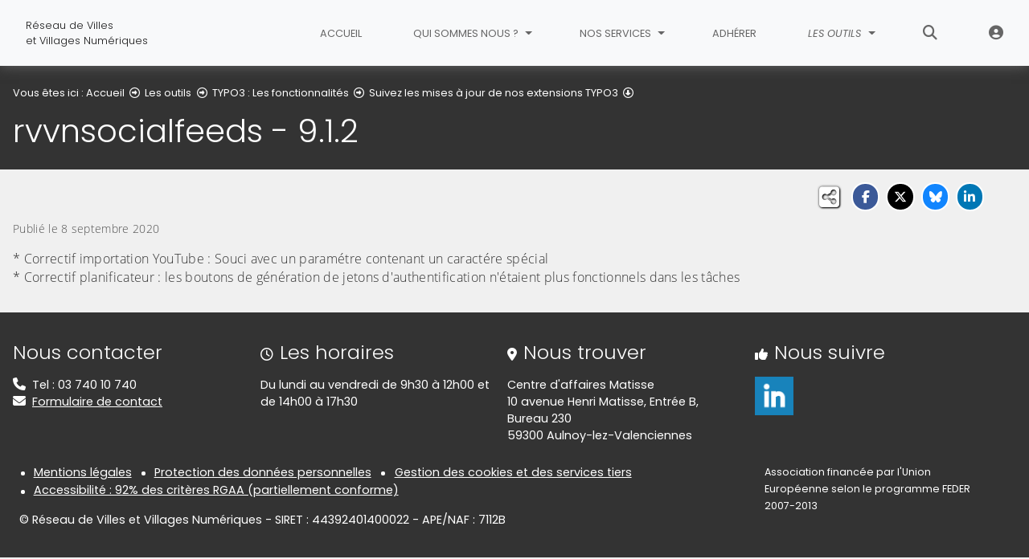

--- FILE ---
content_type: text/html; charset=utf-8
request_url: https://www.rvvn.org/les-outils/typo3-les-fonctionnalites/suivez-les-mises-a-jour-de-nos-extensions-typo3/2020-septembre/381-rvvnsocialfeeds-912
body_size: 7428
content:
<!DOCTYPE html>
<html lang="fr" class="no-js">
<head>

<meta charset="utf-8">
<!-- 
	This website is powered by TYPO3 - inspiring people to share!
	TYPO3 is a free open source Content Management Framework initially created by Kasper Skaarhoj and licensed under GNU/GPL.
	TYPO3 is copyright 1998-2026 of Kasper Skaarhoj. Extensions are copyright of their respective owners.
	Information and contribution at https://typo3.org/
-->


<link rel="icon" href="/fileadmin/templates/img/favicon.png" type="image/png">
<title>rvvnsocialfeeds - 9.1.2 - RVVN - Réseau de Villes et Villages Numériques</title>
<meta name="generator" content="TYPO3 CMS">
<meta name="description" content="Retrouvez un article explicatif à chaque mise à jour d&#039;extension et suivez l&#039;évolution des possibilités">
<meta name="viewport" content="width=device-width, initial-scale=1, shrink-to-fit=no">
<meta property="og:title" content="rvvnsocialfeeds - 9.1.2">
<meta property="og:type" content="article">
<meta property="og:url" content="https://www.rvvn.org/les-outils/typo3-les-fonctionnalites/suivez-les-mises-a-jour-de-nos-extensions-typo3/2020-septembre/381-rvvnsocialfeeds-912">
<meta property="og:image" content="https://www.rvvn.org/fileadmin/Public/guides/typo3/extensions/rvvnsocialfeeds/changeLog/5.3.2.png">
<meta property="og:image:width" content="1069">
<meta property="og:image:height" content="660">
<meta name="twitter:card" content="summary">
<meta name="google-site-verification" content="lsL6oG8FisfEOOXyllETMHc-T5qgWR82B4end-p1CiY">

<link rel="stylesheet" href="/typo3conf/ext/rvvnsiteconfig/Resources/Public/css/bootstrap-4.6.2.min.1769164678.css" media="all">
<link rel="stylesheet" href="/typo3conf/ext/rvvnsiteconfig/Resources/Public/css/fonts.1769164678.css" media="all">
<link rel="stylesheet" href="/typo3conf/ext/rvvnsiteconfig/Resources/Public/css/fontawesome/v6/css/all.1769164678.css" media="all">
<link rel="stylesheet" href="/typo3conf/ext/rvvnsiteconfig/Resources/Public/js/tarteaucitron.js-1.25.0/css/tarteaucitron.min.1769164678.css" media="all">
<link rel="stylesheet" href="/typo3conf/ext/rvvnsiteconfig/Resources/Public/css/tobii.min.1769164678.css" media="all">
<link rel="stylesheet" href="/typo3conf/ext/rvvnsiteconfig/Resources/Public/css/style.1769164678.css" media="all">
<link rel="stylesheet" href="/typo3conf/ext/rvvnsiteconfig/Resources/Public/css/nav.1769164678.css" media="all">
<link rel="stylesheet" href="/typo3conf/ext/rvvnsiteconfig/Resources/Public/css/plugin.1769164678.css" media="all">
<link rel="stylesheet" href="/typo3conf/ext/rvvnsiteconfig/Resources/Public/css/news.1769164678.css" media="all">
<link rel="stylesheet" href="/fileadmin/templates/rvvncolors/prodColors.1769166122.css" media="all">
<link rel="stylesheet" href="/fileadmin/templates/css/custom.1768917430.css" media="all">






<style nonce=""></style>
<link rel="preconnect" href="https://v.rvvn.org">
<link rel="canonical" href="https://www.rvvn.org/les-outils/typo3-les-fonctionnalites/suivez-les-mises-a-jour-de-nos-extensions-typo3/2020-septembre/381-rvvnsocialfeeds-912"/>
</head>
<body id="top" class="no-touch inside u238  ru101  colorB newsSingle  ">

  <div class="skipLinks">
    <nav role="navigation" aria-label="Accès rapide">
      <ul>
        <li><a href="#navigation">Aller à la navigation principale</a></li>
        <li><a href="#sectionNav">Aller au sommaire de cette page</a></li>
        <li><a href="#contenu">Aller au contenu</a></li>
        <li><a href="#contact">Aller au pied de page</a></li>
      </ul>
    </nav>
  </div>
  <div id="megamenuOverlay"></div>
  <header class="mainHeader" id="mainHeader" role="banner">
    <nav id="navigation" tabindex="-1" class="navbar fixed-top navbar-expand-lg navbar-light bg-light megamenu v2" role="navigation" aria-label="Navigation principale">
  <div class="container-fluid"> 
    <a href="/" title="Retour à l&#039;accueil du site" class="navbar-brand">
      <img src="/fileadmin/templates/img/logo.jpg" alt=""/><span><span>Réseau de Villes&nbsp;</span><span>et Villages Numériques</span></span>
    </a>
    <button class="navbar-toggler collapsed" type="button" data-toggle="collapse" data-target="#mainNav" aria-controls="mainNav" aria-expanded="false" aria-label="Bascule la navigation">
	  <span class="bars">
        <span></span>
        <span></span>
        <span></span>
    </span>
	  <span class="menu">Menu</span>
    </button>
    <div class="collapse navbar-collapse" id="mainNav"> 
      <ul class="navbar-nav ml-auto ">
        
          <li class="nav-item uHome d-lg-none d-xl-block ">
            
            
            <a href="/" aria-current="false" class="nav-link noIcon">
               
              Accueil
            </a>
          </li>
        
		
        
		  
          <li class="nav-item u52 v4  ">
            
            
            
            
              <a href="/qui-sommes-nous" target="_top" id="u52Dropdown" role="button" data-toggle="dropdown" aria-current="false" class="nav-link dropdown-toggle noIcon">
                
                Qui sommes nous ?
              </a>
              <div class="dropdown-menu v4" role="menu" aria-hidden="true" aria-labelledby="u52Dropdown">
	
  <ul class="row">
  
    
		
		
		
		
		
		
		

		

    <li class="col col-lg-3 dropdown-item nosub" role="menuitem">
      <div class="box">
        
          <a href="/qui-sommes-nous/presentation-de-lassociation" target="_top">Présentation de l&#039;association
			
				<span class="desc d-none d-lg-block">Présentation de l&#039;association, de sa philosophie et de son fonctionnement</span>
			
		  </a>
        
      </div>
    </li>
  
    
		
		
		
		
		
		
		

		

    <li class="col col-lg-3 dropdown-item nosub" role="menuitem">
      <div class="box">
        
          <a href="/qui-sommes-nous/nos-adherents" target="_top">Nos adhérents
			
				<span class="desc d-none d-lg-block">La liste actuelle des adhérents de l&#039;association avec une cartographie pour les situer</span>
			
		  </a>
        
      </div>
    </li>
  
    
		
		
		
		
		
		
		

		

    <li class="col col-lg-3 dropdown-item nosub" role="menuitem">
      <div class="box">
        
          <a href="/qui-sommes-nous/le-bureau-de-lassociation" target="_top">Le bureau de l&#039;association
			
				<span class="desc d-none d-lg-block">Le bureau actuel de l&#039;association formé par des élus représentants les collectivités adhérentes. Chaque EPCI y a obligatoirement un poste.</span>
			
		  </a>
        
      </div>
    </li>
  
  </ul>
</div>

            
          </li>
        
		  
          <li class="nav-item u53 v4  ">
            
            
            
            
              <a href="/nos-services" target="_top" id="u53Dropdown" role="button" data-toggle="dropdown" aria-current="false" class="nav-link dropdown-toggle noIcon">
                
                Nos services
              </a>
              <div class="dropdown-menu v4" role="menu" aria-hidden="true" aria-labelledby="u53Dropdown">
	
  <ul class="row">
  
    
		
		
		
		
		
		
		

		

    <li class="col col-lg-3 dropdown-item nosub" role="menuitem">
      <div class="box">
        
          <a href="/nos-services/competences-et-methodologie" target="_top">Compétences et méthodologie
			
				<span class="desc d-none d-lg-block">Accompagnement et savoir-faire de nos ingénieurs en développement, experts du Web</span>
			
		  </a>
        
      </div>
    </li>
  
    
		
		
		
		
		
		
		

		

    <li class="col col-lg-3 dropdown-item nosub" role="menuitem">
      <div class="box">
        
          <a href="/nos-services/sites-internet" target="_top">Sites Internet
			
				<span class="desc d-none d-lg-block">Développement de sites Internet mobiles, conformes à la réglementation, accessibles et sécurisés avec le gestionnaire de contenus opensource TYPO3</span>
			
		  </a>
        
      </div>
    </li>
  
    
		
		
		
		
		
		
		

		

    <li class="col col-lg-3 dropdown-item nosub" role="menuitem">
      <div class="box">
        
          <a href="/nos-services/audits-daccessibilite-des-sites-typo3" target="_top">Audits d&#039;accessibilité des sites TYPO3
			
				<span class="desc d-none d-lg-block">Mis en place en 2025, l&#039;internalisation des audits d&#039;accessibilité obligatoires permet aux adhérents une économie annuelle supérieure au budget total de l&#039;association</span>
			
		  </a>
        
      </div>
    </li>
  
    
		
		
		
		
		
		
		

		

    <li class="col col-lg-3 dropdown-item nosub" role="menuitem">
      <div class="box">
        
          <a href="/nos-services/plateforme-collaborative" target="_top">Plateforme collaborative
			
				<span class="desc d-none d-lg-block">Messagerie électronique, contacts et agendas partagés grâce à la solution opensource Zimbra</span>
			
		  </a>
        
      </div>
    </li>
  
    
		
		
		
		
		
		
		

		

    <li class="col col-lg-3 dropdown-item nosub" role="menuitem">
      <div class="box">
        
          <a href="/nos-services/gestion-et-reservation-de-ressources" target="_top">Gestion et Réservation de Ressources
			
				<span class="desc d-none d-lg-block">L&#039;outil GRR est particulièrement adapté à la gestion et la réservation de salles et de matériels, mais il peut également être utilisé comme mini-agenda partagé.</span>
			
		  </a>
        
      </div>
    </li>
  
    
		
		
		
		
		
		
		

		

    <li class="col col-lg-3 dropdown-item nosub" role="menuitem">
      <div class="box">
        
          <a href="/nos-services/plateforme-de-democratie-participative" target="_top">Plateforme de démocratie participative
			
				<span class="desc d-none d-lg-block">Decidim permet à toute organisation de mettre en place des processus de consultation tels que des budgets participatifs, des enquêtes publiques ou des appels à idées</span>
			
		  </a>
        
      </div>
    </li>
  
  </ul>
</div>

            
          </li>
        
		  
          <li class="nav-item u54 v4  ">
            
            
            
            
              
              
              
              <a href="/adherer" target="_top" aria-current="false" class="nav-link noIcon">
                
                Adhérer
              </a>
            
          </li>
        
		  
          <li class="nav-item u101 v4 active ">
            
            
            
            
              <a href="/les-outils" target="_top" id="u101Dropdown" role="button" data-toggle="dropdown" aria-current="true" class="nav-link dropdown-toggle noIcon">
                
                Les outils
              </a>
              <div class="dropdown-menu v4" role="menu" aria-hidden="true" aria-labelledby="u101Dropdown">
	
  <ul class="row">
  
    
		
		
		
		
		
		
		

		

    <li class="col col-lg-3 dropdown-item nosub" role="menuitem">
      <div class="box">
        
          <a href="/satisfaction" target="_top">Questionnaire de satisfaction
			
				<span class="desc d-none d-lg-block">Votre avis nous intéresse ! En effet, dans le but d&#039;améliorer votre expérience et les services de l&#039;association, merci de bien vouloir nous remonter vos remarques au travers d&#039;un formulaire rapide à compléter.</span>
			
		  </a>
        
      </div>
    </li>
  
    
		
		
		
		
		
		
		

		

    <li class="col col-lg-3 dropdown-item sub" role="menuitem">
      <div class="box">
        
          <a href="/les-outils/contexte-reglementaire" target="_top">Contexte réglementaire</a>
          <ul class="dropdown-menu menuT3 ">
            
              
              
              
              
              
              
              
              
  
              

              
                
              
              
              
                <li class="item"><a href="/les-outils/contexte-reglementaire/publicite-et-entree-en-vigueur-des-actes-administratifs" target="_top">Publicité et entrée en vigueur des actes administratifs</a></li>
              
            
              
              
              
              
              
              
              
              
  
              

              
                
              
              
              
                <li class="item"><a href="/les-outils/contexte-reglementaire/cnil-les-traceurs" target="_top">CNIL : les traceurs</a></li>
              
            
              
              
              
              
              
              
              
              
  
              

              
                
              
              
              
                <li class="item"><a href="/les-outils/contexte-reglementaire/laccessibilite" target="_top">L&#039;accessibilité</a></li>
              
            
              
              
              
              
              
              
              
              
  
              

              
                
              
              
              
                <li class="item"><a href="/les-outils/contexte-reglementaire/le-droit-a-limage" target="_top">Le droit à l&#039;image</a></li>
              
            
              
              
              
              
              
              
              
              
  
              

              
                
              
              
              
                <li class="item"><a href="/les-outils/contexte-reglementaire/la-loi-sve" target="_top">La loi SVE</a></li>
              
            
              
              
              
              
              
              
              
              
  
              

              
                
              
              
              
                <li class="item"><a href="/les-outils/contexte-reglementaire/le-rgpd" target="_top">Le RGPD</a></li>
              
            
          </ul>
        
      </div>
    </li>
  
    
		
		
		
		
		
		
		

		

    <li class="col col-lg-3 dropdown-item sub" role="menuitem">
      <div class="box">
        
          <a href="/les-outils/service-de-messagerie" target="_top">Service de messagerie</a>
          <ul class="dropdown-menu menuT3 ">
            
              
              
              
              
              
              
              
              
  
              

              
                
              
              
              
                <li class="item"><a href="/les-outils/service-de-messagerie/informations-generales-sur-les-clients-de-messagerie" target="_top">Informations générales sur les clients de messagerie</a></li>
              
            
              
              
              
              
              
              
              
              
  
              

              
                
              
              
              
                <li class="item"><a href="/les-outils/service-de-messagerie/configuration-dun-compte-zimbra-dans-thunderbird" target="_top">Configuration d&#039;un compte Zimbra dans Thunderbird</a></li>
              
            
              
              
              
              
              
              
              
              
  
              

              
                
              
              
              
                <li class="item"><a href="/les-outils/service-de-messagerie/configuration-dun-compte-zimbra-dans-outlook" target="_top">Configuration d&#039;un compte Zimbra dans Outlook</a></li>
              
            
          </ul>
        
      </div>
    </li>
  
    
		
		
		
		
		
		
		

		

    <li class="col col-lg-3 dropdown-item active sub" role="menuitem">
      <div class="box">
        
          <a href="/les-outils/typo3-les-fonctionnalites" target="_top" aria-current="true">TYPO3 : Les fonctionnalités</a>
          <ul class="dropdown-menu menuT3 more">
            
              
              
              
              
              
              
              
              
  
              

              
                
              
              
              
                <li class="item active"><a href="/les-outils/typo3-les-fonctionnalites/suivez-les-mises-a-jour-de-nos-extensions-typo3" target="_top" aria-current="page">Suivez les mises à jour de nos extensions TYPO3</a></li>
              
            
              
              
              
              
              
              
              
              
  
              

              
                
              
              
              
                <li class="item"><a href="/les-outils/typo3-les-fonctionnalites/lextranet" target="_top">L&#039;extranet</a></li>
              
            
              
              
              
              
              
              
              
              
  
              

              
                
              
              
              
                <li class="item"><a href="/les-outils/typo3-les-fonctionnalites/extension-formulaires-rvvnfscforms" target="_top">Extension &quot;Formulaires&quot; (rvvnfscforms)</a></li>
              
            
              
              
              
              
              
              
              
              
  
              

              
                
              
              
              
                <li class="item"><a href="/les-outils/typo3-les-fonctionnalites/extension-syndication-des-reseaux-sociaux-rvvnsocialfeeds" target="_top">Extension &quot;Syndication des réseaux sociaux&quot; (rvvnsocialfeeds)</a></li>
              
            
              
              
              
              
              
              
              
              
  
              

              
                
              
              
              
                <li class="item"><a href="/les-outils/typo3-les-fonctionnalites/extension-nouvelles-rvvnfscnews" target="_top">Extension &quot;Nouvelles&quot; (rvvnfscnews)</a></li>
              
            
              
              
              
              
              
              
              
              
  
              

              
                
              
              
              
                <li class="item"><a href="/les-outils/typo3-les-fonctionnalites/extension-sommaire-de-sous-pages-rvvnfscsummary" target="_top">Extension &quot;Sommaire de sous-pages&quot; (rvvnfscsummary)</a></li>
              
            
              
              
              
              
              
              
              
              
  
              

              
                
              
              
              
                <li class="item"><a href="/les-outils/typo3-les-fonctionnalites/extension-video-rvvnfscvideo" target="_top">Extension &quot;Video&quot; (rvvnfscvideo)</a></li>
              
            
              
              
              
              
              
              
              
              
  
              

              
                
              
              
                
              
              
                <li class="item more"><a href="/les-outils/typo3-les-fonctionnalites" target="_top">Voir plus de rubriques</a></li>
              
            
              
              
              
              
              
              
              
              
  
              

              
                
              
              
              
            
              
              
              
              
              
              
              
              
  
              

              
                
              
              
              
            
              
              
              
              
              
              
              
              
  
              

              
                
              
              
              
            
              
              
              
              
              
              
              
              
  
              

              
                
              
              
              
            
              
              
              
              
              
              
              
              
  
              

              
                
              
              
              
            
              
              
              
              
              
              
              
              
  
              

              
                
              
              
              
            
              
              
              
              
              
              
              
              
  
              

              
                
              
              
              
            
              
              
              
              
              
              
              
              
  
              

              
                
              
              
              
            
              
              
              
              
              
              
              
              
  
              

              
                
              
              
              
            
              
              
              
              
              
              
              
              
  
              

              
                
              
              
              
            
              
              
              
              
              
              
              
              
  
              

              
                
              
              
              
            
              
              
              
              
              
              
              
              
  
              

              
                
              
              
              
            
              
              
              
              
              
              
              
              
  
              

              
                
              
              
              
            
              
              
              
              
              
              
              
              
  
              

              
                
              
              
              
            
          </ul>
        
      </div>
    </li>
  
    
		
		
		
		
		
		
		

		

    <li class="col col-lg-3 dropdown-item sub" role="menuitem">
      <div class="box">
        
          <a href="/les-outils/typo3-se-former-en-autonomie" target="_top">TYPO3 : Se former en autonomie</a>
          <ul class="dropdown-menu menuT3 ">
            
              
              
              
              
              
              
              
              
  
              

              
                
              
              
              
                <li class="item"><a href="/les-outils/typo3-se-former-en-autonomie/videos-gestion-des-fichiers-dossiers" target="_top">Vidéos : Gestion des fichiers / dossiers</a></li>
              
            
              
              
              
              
              
              
              
              
  
              

              
                
              
              
              
                <li class="item"><a href="/les-outils/typo3-se-former-en-autonomie/videos-gestion-des-pages" target="_top">Vidéos : Gestion des pages</a></li>
              
            
              
              
              
              
              
              
              
              
  
              

              
                
              
              
              
                <li class="item"><a href="/les-outils/typo3-se-former-en-autonomie/videos-gestion-des-contenus" target="_top">Vidéos : Gestion des contenus</a></li>
              
            
              
              
              
              
              
              
              
              
  
              

              
                
              
              
              
                <li class="item"><a href="/les-outils/typo3-se-former-en-autonomie/video-gestion-des-actualites" target="_top">Vidéo : Gestion des actualités</a></li>
              
            
          </ul>
        
      </div>
    </li>
  
    
		
		
		
		
		
		
		

		

    <li class="col col-lg-3 dropdown-item nosub" role="menuitem">
      <div class="box">
        
          <a href="/les-outils/selection-doutils-que-nous-recommandons" target="_top">Sélection d&#039;outils que nous recommandons
			
				<span class="desc d-none d-lg-block">Retrouvez une sélection d&#039;outils sécurisés et conformes dont certains proposés par l&#039;état</span>
			
		  </a>
        
      </div>
    </li>
  
  </ul>
</div>

            
          </li>
        
        
          <li class="nav-item uSearch ">
            
            
            <a href="/recherche" aria-current="false" class="nav-link icon">
              <span class="fas fa-search" aria-hidden="true"></span>
              Rechercher
            </a>
          </li>
        
        
          <li class="nav-item uExtranet ">
            
            
            <a href="/extranet" aria-current="false" class="nav-link icon">
              <span class="fas fa-user-circle" aria-hidden="true"></span>
              Extranet
            </a>
          </li>
        
      </ul>
    </div>
  </div>
</nav>

    


<div class="page-header" id="page-header">
  <div class="container-fluid">
    <div class="row">
      
        <div class="col breadcrumbs">
          

<div class="rootline">
  <span id="rootline_prefix" class="here" aria-hidden="true">Vous êtes ici : </span>
  <nav aria-labelledby="rootline_prefix">
    
    <ol>
      
        
        
        <li>
          
              <a href="/">Accueil</a>
              <span class="far fa-arrow-alt-circle-right"></span> 
            
        </li>
        
      
        
        
        <li>
          
              <a href="/les-outils">Les outils</a>
              <span class="far fa-arrow-alt-circle-right"></span> 
            
        </li>
        
      
        
        
        <li>
          
              <a href="/les-outils/typo3-les-fonctionnalites">TYPO3 : Les fonctionnalités</a>
              <span class="far fa-arrow-alt-circle-right"></span> 
            
        </li>
        
      
        
          
        
        
        <li>
          
              <a href="/les-outils/typo3-les-fonctionnalites/suivez-les-mises-a-jour-de-nos-extensions-typo3">Suivez les mises à jour de nos extensions TYPO3</a>
              <span class="far fa-arrow-alt-circle-down"></span> 
            
        </li>
        
      
      
        <li>
          <a href="https://www.rvvn.org/les-outils/typo3-les-fonctionnalites/suivez-les-mises-a-jour-de-nos-extensions-typo3/2020-septembre/381-rvvnsocialfeeds-912" class="sr-only-focusable" aria-current="page">Détail de l&#039;article</a>
        </li>
      
    </ol>
    
    
  </nav>
</div>

          <!--TYPO3SEARCH_begin--><h1>rvvnsocialfeeds - 9.1.2</h1><!--TYPO3SEARCH_end-->
        </div>
      
      <div id="socialshare" class="col socialshare">
        <span class="desc">Partagez</span>
        <ul class="sharelinks">
          <li class="sharelink f"><a title="Partagez cette page sur Facebook" data-network="facebook" href="https://www.facebook.com/sharer/sharer.php?u=https://www.rvvn.org/les-outils/typo3-les-fonctionnalites/suivez-les-mises-a-jour-de-nos-extensions-typo3/2020-septembre/381-rvvnsocialfeeds-912"><span class="fab fa-facebook-f"></span> <span class="sharetext">Facebook</span></a></li>
          <li class="sharelink x"><a title="Partagez cette page sur X" data-network="x" href="https://x.com/intent/tweet?text=rvvnsocialfeeds%20-%209.1.2%20-%20RVVN%20-%20R%C3%A9seau%20de%20Villes%20et%20Villages%20Num%C3%A9riques&url=https://www.rvvn.org/les-outils/typo3-les-fonctionnalites/suivez-les-mises-a-jour-de-nos-extensions-typo3/2020-septembre/381-rvvnsocialfeeds-912"><span class="fab fa-x-twitter"></span> <span class="sharetext">X</span></a></li>
          <li class="sharelink b"><a title="Partagez cette page sur Bluesky" data-network="bluesky" href="https://bsky.app/intent/compose?text=rvvnsocialfeeds%20-%209.1.2%20-%20RVVN%20-%20R%C3%A9seau%20de%20Villes%20et%20Villages%20Num%C3%A9riques%20-%20https%3A%2F%2Fwww.rvvn.org%2Fles-outils%2Ftypo3-les-fonctionnalites%2Fsuivez-les-mises-a-jour-de-nos-extensions-typo3%2F2020-septembre%2F381-rvvnsocialfeeds-912" target="_blank" rel="noopener noreferrer"><span class="fa-brands fa-bluesky"></span> <span class="sharetext">Bluesky</span></a></li>
          <li class="sharelink l"><a title="Partagez cette page sur Linked In" data-network="linkedin" href="https://www.linkedin.com/shareArticle?mini=true&amp;url=https://www.rvvn.org/les-outils/typo3-les-fonctionnalites/suivez-les-mises-a-jour-de-nos-extensions-typo3/2020-septembre/381-rvvnsocialfeeds-912"><span class="fab fa-linkedin-in"></span> <span class="sharetext">LinkedIn</span></a></li>
          <li class="sharelink w"><a title="Partagez cette page sur WhatsApp" data-network="whatsapp" href="whatsapp://send?text=rvvnsocialfeeds%20-%209.1.2%20-%20RVVN%20-%20R%C3%A9seau%20de%20Villes%20et%20Villages%20Num%C3%A9riques%20%3A%20https%3A%2F%2Fwww.rvvn.org%2Fles-outils%2Ftypo3-les-fonctionnalites%2Fsuivez-les-mises-a-jour-de-nos-extensions-typo3%2F2020-septembre%2F381-rvvnsocialfeeds-912"><span class="fab fa-whatsapp"></span> <span class="sharetext">WhatsApp</span></a></li>
          <li class="sharelink s"><a title="" data-network="sms" href="sms:?&body=rvvnsocialfeeds%20-%209.1.2%20-%20RVVN%20-%20R%C3%A9seau%20de%20Villes%20et%20Villages%20Num%C3%A9riques%20%3A%20https%3A%2F%2Fwww.rvvn.org%2Fles-outils%2Ftypo3-les-fonctionnalites%2Fsuivez-les-mises-a-jour-de-nos-extensions-typo3%2F2020-septembre%2F381-rvvnsocialfeeds-912"><span class="fas fa-phone"></span> <span class="sharetext">SMS</span></a></li>
        </ul>
      </div>
    </div>
  </div>
</div>

  </header>
  
  <!--TYPO3SEARCH_begin-->
  <main id="contenu" role="main" tabindex="-1">
  
	
	
	
	
	
	
	
	
	
	
	
	
	
	
	
	
	
	
	
	
	
	
	
	
	
	
	
	
	
	
	
	
	
	
	
	
	
	

	
		
		
		
		
		
		
		
		
		
		
	
	
	
	
		
	
	
	
		<section id="c729" data-rvvnsn="1" data-rvvnctype="actus" data-rvvntitle="Actualités" class="csc-default mainSection news actus normal partialfull">
	
		<div class="container-fluid">
			
				


		
	
		
		
		
		
		
		
		
		
		
		
		<article id="news-single-381" class="news-single customDetailVersion1">
			
			
				<div class="csc-textpic-text full">
					


	<p class="date">Publié le  8 septembre 2020</p>


					
	  




<div class="news-text-wrap">
	<p>* Correctif importation YouTube : Souci avec un paramétre contenant un caractére spécial<br> * Correctif planificateur : les boutons de génération de jetons d'authentification n'étaient plus fonctionnels dans les tâches</p>
</div>




	

				</div>
			
			
			
		</article>
		
	

	


			
		</div>
		
	</section>

  </main>
  <!--TYPO3SEARCH_end-->
  <footer class="mainFooter" role="contentinfo" tabindex="-1">
  <section id="contact" class="contact" tabindex="-1">
    <div class="container-fluid">
      <h2 class="sr-only">Informations de contact</h2>
      <div class="row">
        <div class="col-12 col-sm-6 col-lg-3 box">
          <h3>Nous contacter</h3>
          <p class="noMargin"><i class="fas fa-phone"></i>Tel : 03 740 10 740</p>
          <p class="noMargin"><i class="fas fa-envelope"></i><a href="/contact">Formulaire de contact</a></p>
        </div>
        <div class="col-12 col-sm-6 col-lg-3 box">
          <h3><i class="far fa-clock"></i>Les horaires</h3>
          <p>Du lundi au vendredi de 9h30 à 12h00 et de 14h00 à 17h30</p>
        </div>
        <div class="col-12 col-sm-6 col-lg-3 box">
          <h3><i class="fas fa-map-marker-alt"></i>Nous trouver</h3>
          <p>Centre d'affaires Matisse<br>10 avenue Henri Matisse, Entrée B, Bureau 230<br/>59300 Aulnoy-lez-Valenciennes</p>
        </div>
        <div class="col-12 col-sm-6 col-lg-3 box socials">
          <h3><i class="fas fa-thumbs-up"></i>Nous suivre</h3>
          <ul>
            <li><a href="https://www.linkedin.com/company/11540919/" title="Retrouvez nous sur LinkedIn !" rel="noopener noreferrer external" target="_blank"><img alt="" src="/typo3conf/ext/rvvnsiteconfig/Resources/Public/img/logos/logo-linkedin.png" class="img-fluid"/></a></li>
            <li><a href="https://www.linkedin.com/in/gr%C3%A9gory-goidin-75ba70110/" title="Retrouvez Grégory Goidin sur LinkedIn !" rel="noopener noreferrer external" target="_blank"><img alt="" src="/fileadmin/templates/img/GregoryGoidin.jpg" class="img-fluid"/></a></li>
            <li><a href="https://www.linkedin.com/in/s%C3%A9bastien-delcroix-0420336a/" title="Retrouvez Sébastien Delcroix sur LinkedIn !" rel="noopener noreferrer external" target="_blank"><img alt="" src="/fileadmin/templates/img/SebastienDelcroix.jpg" class="img-fluid"/></a></li>
          </ul>
        </div>
      </div>
    </div>
  </section>
  <section id="mentions" class="mentions">
    <div class="container-fluid">
      <h2 class="sr-only">Informations réglementaires</h2>
      <div class="row">
        <div class="col col-12 col-md-8">
          <ul>
            <li><a href="/mentions-legales">Mentions légales</a></li>
            <li><a href="/protection-des-donnees-personnelles">Protection des données personnelles</a></li>
            <li><button class="TACopenPanelBtn btn btn-link" aria-haspopup="dialog">Gestion des cookies et des services tiers</button></li>
            <li><a href="/accessibilite">Accessibilité : 92% des critères RGAA (partiellement conforme)</a></li>
          </ul>
          <p>&copy; Réseau de Villes et Villages Numériques - SIRET : 44392401400022 - APE/NAF : 7112B</p>
        </div>
        <div class="col col-12 col-md-4">
          <div class="row">
            <div class="col-2 col-md-3"><img alt="" src="/fileadmin/Public/img/drapeau_ue_petit.jpg" class="img-fluid" width="80" height="53" loading="lazy"></div>
            <div class="col-10 col-md-9"><small>Association financée par l'Union Européenne selon le programme FEDER 2007-2013</small></div>
          </div>
        </div>
      </div>
    </div>
  </section>
</footer>
  

  <noscript><p><img src="https://v.rvvn.org/js/?idsite=9&rec=1" style="border:0;" alt="" /></p></noscript>
<script src="/typo3conf/ext/rvvnsiteconfig/Resources/Public/js/tarteaucitron.js-1.25.0/tarteaucitron.min.1769164678.js"></script>
<script src="/typo3conf/ext/rvvnsiteconfig/Resources/Public/js/jquery-3.7.1.min.1769164678.js"></script>
<script src="/typo3conf/ext/rvvnsiteconfig/Resources/Public/js/tarteaucitron.services.RVVN.1769164678.js"></script>
<script src="/typo3conf/ext/rvvnsiteconfig/Resources/Public/js/popper-1.16.1.min.1769164678.js"></script>
<script src="/typo3conf/ext/rvvnsiteconfig/Resources/Public/js/bootstrap-4.6.2.min.1769164678.js"></script>
<script src="/typo3conf/ext/rvvnsiteconfig/Resources/Public/js/jquery.easing-1.4.min.1769164678.js"></script>
<script src="/typo3conf/ext/rvvnsiteconfig/Resources/Public/js/tobii.min.1769164678.js"></script>
<script src="/typo3conf/ext/rvvnsiteconfig/Resources/Public/js/base.1769164678.js"></script>
<script src="/fileadmin/templates/js/custom.1618498854.js"></script>

<script>
const tobii = new Tobii({
  selector: '[data-lightbox]',
  dialogTitle: "Ceci est une fenêtre de dialogue qui s'affiche par dessus le contenu de la page. Cette modale affiche l'image agrandie. Appuyez sur la touche Échap pour fermer la modale et retourner au contenu de la page.",
  loadingIndicatorLabel: "Chargement de l'image",
  closeLabel: 'Fermer la fenêtre de dialogue',
  navLabel: ['Image précédente', 'Image suivante'],
  captionText: (element) => { 
    return element.closest("a").dataset.caption;
  },
  captionToggle: false,
  zoom: true,
  zoomText: `
      <svg xmlns="http://www.w3.org/2000/svg" width="24" height="24" viewBox="0 0 24 24" aria-hidden="true" focusable="false" fill="none" stroke-linecap="round" stroke-linejoin="round" stroke-width="1.5" stroke="currentColor">
          <path d="M8 3H5a2 2 0 00-2 2v3m18 0V5a2 2 0 00-2-2h-3m0 18h3a2 2 0 002-2v-3M3 16v3a2 2 0 002 2h3"/>
      </svg>`,
});
tobii.on("open", function() {
  document.querySelectorAll(".tobii figure").forEach((f) => {
    f.removeAttribute("aria-label");
  });
  document.querySelectorAll(".tobii-image img").forEach((i) => {
    i.removeAttribute("aria-labelledby");
  });
});
</script>
<script>
    var _paq = window._paq || [];
    _paq.push([function() {
      var self = this;
      function getOriginalVisitorCookieTimeout() {
          var now = new Date(),
          nowTs = Math.round(now.getTime() / 1000),
          visitorInfo = self.getVisitorInfo();
          var createTs = parseInt(visitorInfo[2]);
          var cookieTimeout = 33696000; // 13 mois en secondes
          var originalTimeout = createTs + cookieTimeout - nowTs;
          return originalTimeout;
      }
      this.setVisitorCookieTimeout( getOriginalVisitorCookieTimeout() );
    }]);
    _paq.push(['setRequestMethod','POST']);

    var searchbox = document.getElementById("tx-indexedsearch-searchbox-sword");
    if(searchbox !== null && searchbox.value !="" ) {
    //recherche en cours
    var rvvnscSearchData = document.getElementById("rvvnscSearchData");
    if(rvvnscSearchData !== null && parseInt(rvvnscSearchData.getAttribute("data-resultcount"))>0 ) {
      _paq.push(['trackSiteSearch',searchbox.value,false,parseInt(rvvnscSearchData.getAttribute("data-resultcount"))]);
    } else {
      _paq.push(['trackSiteSearch',searchbox.value,false,0]);
    }
    } else {
    _paq.push(['trackPageView']);
    }
    _paq.push(['enableLinkTracking']);
    (function() {
      var u="https://v.rvvn.org/";
      _paq.push(['setTrackerUrl', u+'js/']);
      _paq.push(['setSiteId','9']);
      var d=document, g=d.createElement('script'), s=d.getElementsByTagName('script')[0];
          g.type='text/javascript'; g.async=true; g.defer=true; g.src=u+'js/'; s.parentNode.insertBefore(g,s);
    })();
  </script>

</body>
</html>

--- FILE ---
content_type: text/css; charset=utf-8
request_url: https://www.rvvn.org/typo3conf/ext/rvvnsiteconfig/Resources/Public/css/nav.1769164678.css
body_size: 6765
content:
/******************************** overlay ********************************/
#megamenuOverlay {
  display:none;
  opacity: 0.8;
  position: fixed;
  left: 0;
  top: 0;
  width: 100%;
  height: 100%;
  background-color: rgba(0,0,0,1);
  cursor: pointer;
  z-index: 90;
}
#megamenuOverlay.open {
  display:block;
}
/*****************************************************************************/
/******************************** megamenu v2 ********************************/
/*****************************************************************************/
.megamenu.v2 {
  box-shadow:0px 0px 15px rgba(102,102,102,1);
  border:0px;
  font-family:'Poppins',verdana,arial;
  padding:0rem;
}
.megamenu.v2 .container-fluid {
  padding:0;
}
.megamenu.v2 .navbar-brand {
  font-size:1rem;
  font-weight:300;
  transition:all 0.5s;
  display:flex;
  flex:1 0 auto;
  height: 3.5rem;
  padding:0.5rem 0 0.5rem 0.5rem;
  align-items:center;
  margin-right:0;
}
.megamenu.v2 .navbar-brand img {
  height:100%;
  max-width:100%;
  margin-right:0.5rem;
}
.megamenu.v2 .navbar-brand>span{
  display: flex;
  line-height: 1.2rem;
  font-size: 0.8rem;
  flex-direction: column;
  justify-content: left;
}
.megamenu.v2 .navbar-toggler {
  transition: all 0.5s;
  display: flex;
  font-size: 0.8em;
  outline: 0;
  height: 2rem;
  padding: 0 0.5rem;
  margin-right: 5px;
  justify-content: flex-start;
  align-items: center;
  color:rgba(102,102,102,1);
  border:0;
}
body.mobileNavOpen .megamenu.v2 .navbar-toggler {
  color:#d80001;
}
.megamenu.v2 .navbar-toggler .bars {
  margin-right:0.25rem;
}
.megamenu.v2 .navbar-toggler .bars span {
	transition: all 0.5s;
    transform: rotate(0);
    opacity: 1;
    height: 2px;
    width: 1.5rem;
    background: rgba(102,102,102,1);
    display: block;
	position:relative;
	top:0;
}
.megamenu.v2 .navbar-toggler .bars span:first-child {
	top:-0.3rem;
}
.megamenu.v2 .navbar-toggler .bars span:last-child {
	top:0.3rem;
}
body.mobileNavOpen .megamenu.v2 .navbar-toggler .bars span {
    opacity: 0;
	background:#d80001;
}
body.mobileNavOpen .megamenu.v2 .navbar-toggler .bars span:first-child {
    opacity: 1;
    transform: rotate(225deg);
    top:2px;
}
body.mobileNavOpen .megamenu.v2 .navbar-toggler .bars span:last-child {
    opacity: 1;
    transform: rotate(-225deg);
	top:-2px;
}
.megamenu.v2 .navbar-nav {
	border-top: 1px solid rgba(221,221,221,1);
	margin:0;
	padding: 0 0 0.5rem 0;
	overflow-y: auto;
	overflow-x: hidden;
	height: calc(100vh - 50px);
	transition:all 0.5s;
	-webkit-overflow-scrolling:touch;
}
.megamenu.v2 .navbar-nav .nav-item {
  flex-shrink: 0;
  border-bottom:1px solid #eee;
}
.megamenu.v2 .navbar-nav .nav-item>.nav-link {
  position:relative;
  padding:1rem 2.5rem 1rem 1rem;
  font-weight:400;
  font-size:1rem;
  transition:all 0.5s ease;
  background:transparent;
  color:#666;
}
.megamenu.v2 .navbar-nav>.nav-item>.nav-link>span[class^="fa"],
.megamenu.v2 .navbar-nav>.nav-item>.nav-link>img {
  float:left;
  margin-top:0.2rem;
  margin-right:0.8rem;
  left:0px;
  font-size:1rem;
  height:1rem;
  display:none;
}
.megamenu.v2 .navbar-nav.hasIcons>.nav-item>.nav-link>span[class^="fa"],
.megamenu.v2 .navbar-nav.hasIcons>.nav-item>.nav-link>img {
  display:block;
}
.megamenu.v2 .navbar-nav .nav-item .nav-link:after {
  position: absolute;
  top: 50%;
  right: 1rem;
  margin-left:1rem;
  margin-top:-0.2rem;
  border-top: 0.4em solid;
  border-right: 0.4em solid transparent;
  border-left: 0.4em solid transparent;
  transition:all 0.5s;
}
.megamenu.v2 .navbar-nav .nav-item.show .nav-link:after {
  transform: rotate(-180deg);
}
.megamenu.v2 .navbar-nav .nav-item.active,
.megamenu.v2 .navbar-nav .nav-item.active.show {
  background-image: linear-gradient(90deg,#fff,85%,#eee);
  font-style: italic;
}
.megamenu.v2 .navbar-nav .nav-link:hover,
.megamenu.v2 .navbar-nav .nav-item.show .nav-link,
.megamenu.v2 .navbar-nav .nav-link:focus {
  background: #fff;
}
@media (max-width: 991px) {
  .megamenu.v2 .navbar-nav .nav-item.active .nav-link.icon span {
      color: #d80001;
  }
  .megamenu.v2 .navbar-nav .nav-item.active .nav-link.noIcon::before {
      content: "\f192";
      font-family: Font Awesome\ 5 Free;
      font-weight: 500;
      margin-right: 0.5rem;
      font-size: 0.6rem;
      font-style:normal;
      margin-top: 0.15rem;
      color: #d80001;
  }
}
@media (min-width: 992px) {
  .megamenu.v2 {
    position:fixed;
  }
  .megamenu.v2 .navbar-toggler {
    display: none;
  }
  .megamenu.v2 .navbar-nav {
      border:0;
      margin:0;
      padding:0 0 0 0;
      height: auto;
	  overflow:visible;
  }
  .megamenu.v2 .navbar-nav .nav-item {
    border-bottom:none;
  }
  .megamenu.v2 .navbar-nav .nav-item.active,
  .megamenu.v2 .navbar-nav .nav-item.active.show {
	background:none !important;
  }
  .megamenu.v2 .navbar-nav .nav-item.active .nav-link:hover,
  .megamenu.v2 .navbar-nav .nav-item.active .nav-link:focus {
    background: #fff;
  }
  .megamenu.v2 .navbar-nav>.nav-item>.nav-link,
  .megamenu.v2 .navbar-nav.hasIcons>.nav-item>.nav-link {
    font-weight:400;
    font-size:0.7rem;
    padding:1.25rem 0.8rem;
    text-transform:uppercase;
	transition: all 0.2s;
  }
  .megamenu.v2 .navbar-nav.hasIcons>.nav-item>.nav-link>span[class^="fa"],
  .megamenu.v2 .navbar-nav.hasIcons>.nav-item>.nav-link>img  {
    display:none;
    margin-right:0;
  }
  .megamenu.v2 .navbar-nav>.nav-item>.nav-link:after {
    display: none;
  }
  body.colorT .megamenu.v2 .navbar-nav>.nav-item>.nav-link:before,
  body.colorT .megamenu.v2 .navbar-nav>.nav-item.active.show>.nav-link:before {
    content: "";
    border-left: .3rem solid transparent;
    border-right: .3rem solid transparent;
    border-top: .3rem solid transparent;
	  border-bottom:0;
    position: absolute;
    bottom: -.3rem;
    left: 50%;
    margin-left: -.3rem;
    transition:all 0.2s;
	  z-index:999;
  }
  body.colorT .megamenu.v2 .navbar-nav>.nav-item.show>.nav-link:before,
  body.colorT .megamenu.v2 .navbar-nav>.nav-item.active.show>.nav-link:before {
    bottom: -0.65rem;
  }
  body.colorT .megamenu.v2 .navbar-nav>.nav-item.active>.nav-link:before {
    border-left: .3rem solid transparent;
    border-right: .3rem solid transparent;
    border-top: 0;
	border-bottom:.3rem solid transparent;
	bottom:0;
  }
	body.colorT .megamenu.v2 .navbar-nav>.nav-item.v4.show>.nav-link:before,
	body.colorT .megamenu.v2 .navbar-nav>.nav-item.v5.show>.nav-link:before,
	body.colorT .megamenu.v2 .navbar-nav>.nav-item.v6.show>.nav-link:before,
	body.colorT .megamenu.v2 .navbar-nav>.nav-item.v7.show>.nav-link:before,
	body.colorT .megamenu.v2 .navbar-nav>.nav-item.v8.show>.nav-link:before,
	body.colorT .megamenu.v2 .navbar-nav>.nav-item.v4.active.show>.nav-link:before,
	body.colorT .megamenu.v2 .navbar-nav>.nav-item.v5.active.show>.nav-link:before,
	body.colorT .megamenu.v2 .navbar-nav>.nav-item.v6.active.show>.nav-link:before,
	body.colorT .megamenu.v2 .navbar-nav>.nav-item.v7.active.show>.nav-link:before,
	body.colorT .megamenu.v2 .navbar-nav>.nav-item.v8.active.show>.nav-link:before {
		border-top-color:white !important;
		border-left: 0.9rem solid transparent;
		border-right: 0.9rem solid transparent;
		border-top: 0.9rem solid red;
		border-bottom-color: transparent !important;
		margin-left: -0.9rem;
	}
  body.colorT .megamenu.v2 .navbar-nav > .nav-item.uSearch > .nav-link:before ,
  body.colorT .megamenu.v2 .navbar-nav > .nav-item.uExtranet > .nav-link:before {
	  display:none;
  }
  .megamenu.v2 .navbar-nav>.nav-item.uSearch>.nav-link,
  .megamenu.v2 .navbar-nav>.nav-item.uExtranet>.nav-link {
    text-indent:-9999px;
    white-space:nowrap;
  }
  .megamenu.v2 .navbar-nav>.nav-item.uSearch>.nav-link>span[class^="fa"],
  .megamenu.v2 .navbar-nav>.nav-item.uExtranet>.nav-link>span[class^="fa"],
  .megamenu.v2 .navbar-nav.hasIcons>.nav-item.uSearch>.nav-link>span[class^="fa"],
  .megamenu.v2 .navbar-nav.hasIcons>.nav-item.uExtranet>.nav-link>span[class^="fa"] {
    display:block;
    text-indent:0px;
   /* margin-left:-7px;*/
    margin-top:0;
    margin-right:0;
  }
}
@media (min-width: 992px) {
  .megamenu.v2 .navbar-brand {
    font-size:1.15rem;
    padding:1rem 0 1rem 1rem;
    height: 5rem;
  }
  .megamenu.v2 .navbar-brand img {
    margin-right:1rem;
  }
  body.colorT .megamenu.v2 .navbar-nav>.nav-item>.nav-link:before,
  body.colorT .megamenu.v2 .navbar-nav>.nav-item.active.show>.nav-link:before {
	border-left-width:.4rem;
	border-right-width:.4rem;
	border-top-width:.4rem;
	border-bottom-width:0;
    bottom: -.4rem;
    margin-left: -.4rem;
  }
	body.colorT .megamenu.v2 .navbar-nav>.nav-item.show>.nav-link:before,
	body.colorT .megamenu.v2 .navbar-nav>.nav-item.active.show>.nav-link:before,
	body.colorT .megamenu.v2 .navbar-nav>.nav-item.v4.active.show>.nav-link:before,
	body.colorT .megamenu.v2 .navbar-nav>.nav-item.v5.active.show>.nav-link:before,
	body.colorT .megamenu.v2 .navbar-nav>.nav-item.v6.active.show>.nav-link:before,
	body.colorT .megamenu.v2 .navbar-nav>.nav-item.v7.active.show>.nav-link:before,
	body.colorT .megamenu.v2 .navbar-nav>.nav-item.v8.active.show>.nav-link:before {
		bottom: -.9rem;
	}
	body.colorT .megamenu.v2 .navbar-nav>.nav-item.active>.nav-link:before {
		border-left-width: .4rem;
		border-right-width: .4rem;
		border-top: 0;
		border-bottom-width:.4rem;
		bottom:0;
	}
  .megamenu.v2 .navbar-nav>.nav-item>.nav-link,
  .megamenu.v2 .navbar-nav.hasIcons>.nav-item>.nav-link {
    font-size:0.75rem;
    padding:2rem 1.5rem;
  }
  .megamenu.v2 .navbar-nav.hasIcons>.nav-item>.nav-link {
    padding:2.45rem 1.5rem 0.95rem 1.5rem;
  }
  .megamenu.v2 .navbar-nav.hasIcons>.nav-item>.nav-link>span[class^="fa"],
  .megamenu.v2 .navbar-nav.hasIcons>.nav-item>.nav-link>img {
    display:block;
    position: absolute;
    height:20px;
    top: 12px;
    left: 50%;
    margin-left: -10px; 
    font-size: 20px;
    transition:all 0.3s;
  }
  .megamenu.v2 .navbar-nav>.nav-item.uSearch>.nav-link>span[class^="fa"],
  .megamenu.v2 .navbar-nav>.nav-item.uExtranet>.nav-link>span[class^="fa"],
  .megamenu.v2 .navbar-nav.hasIcons>.nav-item.uSearch>.nav-link>span[class^="fa"],
  .megamenu.v2 .navbar-nav.hasIcons>.nav-item.uExtranet>.nav-link>span[class^="fa"] {
    font-size: 18px;
    top:50%;
    /*margin-top:-2px;*/
    /*margin-left:-9px;*/
    /*left:50%;*/
  }
  .megamenu.v2 .navbar-nav.hasIcons>.nav-item.uSearch>.nav-link>span[class^="fa"],
  .megamenu.v2 .navbar-nav.hasIcons>.nav-item.uExtranet>.nav-link>span[class^="fa"] {
	position:relative;
	margin-left:0;
	left:0;
    margin-top:-9px;
  } 
}
@media (min-width: 1200px) {
  .megamenu.v2 .navbar-nav>.nav-item>.nav-link:after {
    display: inline-block;
    position: relative;
    left: 5px;
	margin-left:0;
	font-size:.6rem;
  }
  body.colorB .megamenu.v2 .navbar-nav>.nav-item>.nav-link:after {
	font-size:.7rem;
  }
  .megamenu.v2 .navbar-nav>.nav-item>.nav-link,
  .megamenu.v2 .navbar-nav.hasIcons>.nav-item>.nav-link  {
    font-size:0.8rem;
    padding:2rem 2rem 1.95rem 2rem;
  }
  .megamenu.v2 .navbar-nav.hasIcons>.nav-item>.nav-link  {
    padding:2.45rem 2rem 0.95rem 2rem;
  }
}
@media (min-width: 1420px) {
  .megamenu.v2 .container-fluid {
      width: 1400px;
  }
}
@media (min-width: 1440px) {
  .megamenu.v2 .navbar-brand {
    padding-left:0;
  }
  .megamenu.v2 .navbar-nav {
    padding:0;
  }
  .megamenu.v2 .navbar-brand span{
    flex-direction: row;
    font-size:1.2rem;
  }
}
/*********************************************************************************/
/******************************** dropdown mobile ********************************/
/*********************************************************************************/
.megamenu .dropdown-item:focus,
.megamenu .dropdown-item:hover {
    background: none;
}
.megamenu .navbar-nav .nav-item .dropdown-menu {
	z-index:100;
}
.megamenu .navbar-nav .nav-item .dropdown-menu.v1,
.megamenu .navbar-nav .nav-item .dropdown-menu.v2,
.megamenu .navbar-nav .nav-item .dropdown-menu.v3,
.megamenu .navbar-nav .nav-item .dropdown-menu.v4,
.megamenu .navbar-nav .nav-item .dropdown-menu.v5,
.megamenu .navbar-nav .nav-item .dropdown-menu.v6,
.megamenu .navbar-nav .nav-item .dropdown-menu.v7,
.megamenu .navbar-nav .nav-item .dropdown-menu.v8 {
  display:flex;
  flex: 1 1 auto;
  flex-wrap: wrap;
  border:0;
  background:none;
  border-radius:0;
  padding:0 0.5rem 0 1rem;
  transition:all 0.5s ease;
  box-shadow: inset 0px 0px 1rem #666;
  overflow: hidden;
  height:0;
  margin:0;
}
.megamenu .navbar-nav .nav-item .dropdown-menu.v4 {
 display:none;
}
.megamenu .navbar-nav .nav-item .dropdown-menu.v1.show,
.megamenu .navbar-nav .nav-item .dropdown-menu.v2.show,
.megamenu .navbar-nav .nav-item .dropdown-menu.v3.show,
.megamenu .navbar-nav .nav-item .dropdown-menu.v4.show,
.megamenu .navbar-nav .nav-item .dropdown-menu.v5.show,
.megamenu .navbar-nav .nav-item .dropdown-menu.v6.show,
.megamenu .navbar-nav .nav-item .dropdown-menu.v7.show,
.megamenu .navbar-nav .nav-item .dropdown-menu.v8.show {
  padding:1rem 0.5rem 0.5rem 1rem;
  animation: animatedDropdown 0.25s ease;
  height:auto;
}
.megamenu .navbar-nav .nav-item .dropdown-menu.v4.show {
  display:flex;
}
@keyframes animatedDropdown {
	0% {
		height:0%;
	}
	25% {
		height:25%;
	}
	50% {
		height:50%;
	}
	75% {
		height:75%;
	}
	100% {
		height:auto;
	}
}
.megamenu .navbar-nav .nav-item .dropdown-menu.v5>.subnav {
  padding:0;
  display:flex;
}
.megamenu .navbar-nav .nav-item .dropdown-menu.v8>.box {
	display: flex;
    flex-wrap: wrap;
	flex: 1 1 auto;
}
.megamenu .navbar-nav .nav-item .dropdown-menu.v1 span.description,
.megamenu .navbar-nav .nav-item .dropdown-menu.v2 span.description,
.megamenu .navbar-nav .nav-item .dropdown-menu.v3>span.description,
.megamenu .navbar-nav .nav-item .dropdown-menu.v4 span.description,
.megamenu .navbar-nav .nav-item .dropdown-menu.v5>span.description,
.megamenu .navbar-nav .nav-item .dropdown-menu.v6>span.description,
.megamenu .navbar-nav .nav-item .dropdown-menu.v7>span.description,
.megamenu .navbar-nav .nav-item .dropdown-menu.v8>.box>span.description {
  font-size:0.8rem;
  padding-bottom:0.5rem;
  font-style:normal;
  width:100%;
}
.megamenu .navbar-nav .nav-item .dropdown-menu.v8>.box>.col {
  width:auto;
  padding:0;
}
.megamenu .navbar-nav .nav-item .dropdown-menu.v1>ul,
.megamenu .navbar-nav .nav-item .dropdown-menu.v2>ul,
.megamenu .navbar-nav .nav-item .dropdown-menu.v4>ul {
  padding: 0;
  width: 100%;
}
.megamenu .navbar-nav .nav-item .dropdown-menu.v1 .dropdown-item,
.megamenu .navbar-nav .nav-item .dropdown-menu.v2 .dropdown-item,
.megamenu .navbar-nav .nav-item .dropdown-menu.v3>div.col>.dropdown-item,
.megamenu .navbar-nav .nav-item .dropdown-menu.v4 .dropdown-item,
.megamenu .navbar-nav .nav-item .dropdown-menu.v5>.subnav>.dropdown-item,
.megamenu .navbar-nav .nav-item .dropdown-menu.v6>.dropdown-item,
.megamenu .navbar-nav .nav-item .dropdown-menu.v7>.dropdown-item,
.megamenu .navbar-nav .nav-item .dropdown-menu.v8>.box>.col>.dropdown-item {
  display:flex;
  width:auto;
  padding: 0px;
  margin: 0;
  clear: none;
  transition:all 0.5s ease;
  white-space:normal;
  font-style:normal;
}
.megamenu .navbar-nav .nav-item .dropdown-menu.v1 .dropdown-item,
.megamenu .navbar-nav .nav-item .dropdown-menu.v2 .dropdown-item,
.megamenu .navbar-nav .nav-item .dropdown-menu.v3>div.col>.dropdown-item,
.megamenu .navbar-nav .nav-item .dropdown-menu.v6>.dropdown-item,
.megamenu .navbar-nav .nav-item .dropdown-menu.v7>.dropdown-item {
  flex:1 0 auto;
}
@media (max-width: 991px) {
  .megamenu .navbar-nav .nav-item .dropdown-menu.v3>div.col  {
	padding: 0;
    flex-direction: row;
    flex: 1 1 auto;
    flex-wrap: wrap;
    display: flex;
  }
	.megamenu .navbar-nav .nav-item .dropdown-menu.v4 .dropdown-item,
	.megamenu .navbar-nav .nav-item .dropdown-menu.v5>.subnav>.dropdown-item,
	.megamenu .navbar-nav .nav-item .dropdown-menu.v8>.box>.col {
	  flex:1 0 auto;
	}
}
.megamenu .navbar-nav .nav-item .dropdown-menu.v4 .dropdown-item>.box,
.megamenu .navbar-nav .nav-item .dropdown-menu.v5>.subnav>.dropdown-item>.box {
  position:relative;
	display:flex;
	flex: 1 1 auto;
}
.megamenu .navbar-nav .nav-item .dropdown-menu.v1 .dropdown-item.active,
.megamenu .navbar-nav .nav-item .dropdown-menu.v2 .dropdown-item.active,
.megamenu .navbar-nav .nav-item .dropdown-menu.v3>div.col>.dropdown-item.active,
.megamenu .navbar-nav .nav-item .dropdown-menu.v4 .dropdown-item.active,
.megamenu .navbar-nav .nav-item .dropdown-menu.v5>.subnav>.dropdown-item.active,
.megamenu .navbar-nav .nav-item .dropdown-menu.v6>.dropdown-item.active,
.megamenu .navbar-nav .nav-item .dropdown-menu.v7>.dropdown-item.active,
.megamenu .navbar-nav .nav-item .dropdown-menu.v8>.box>.col>.dropdown-item.active,
.megamenu .navbar-nav .nav-item .dropdown-menu.v1 .dropdown-item:active,
.megamenu .navbar-nav .nav-item .dropdown-menu.v2 .dropdown-item:active,
.megamenu .navbar-nav .nav-item .dropdown-menu.v3>div.col>.dropdown-item:active,
.megamenu .navbar-nav .nav-item .dropdown-menu.v4 .dropdown-item:active,
.megamenu .navbar-nav .nav-item .dropdown-menu.v5>.subnav>.dropdown-item:active,
.megamenu .navbar-nav .nav-item .dropdown-menu.v6>.dropdown-item:active,
.megamenu .navbar-nav .nav-item .dropdown-menu.v7>.dropdown-item:active,
.megamenu .navbar-nav .nav-item .dropdown-menu.v8>.box>.col>.dropdown-item:active {
  background: transparent;
}
.megamenu .navbar-nav .nav-item .dropdown-menu.v1 .dropdown-item>a,
.megamenu .navbar-nav .nav-item .dropdown-menu.v2 .dropdown-item>a,
.megamenu .navbar-nav .nav-item .dropdown-menu.v3>div.col>.dropdown-item>a,
.megamenu .navbar-nav .nav-item .dropdown-menu.v4 .dropdown-item>.box>a,
.megamenu .navbar-nav .nav-item .dropdown-menu.v5>.subnav>.dropdown-item>.box>a,
.megamenu .navbar-nav .nav-item .dropdown-menu.v6>.dropdown-item>a,
.megamenu .navbar-nav .nav-item .dropdown-menu.v7>.dropdown-item>a,
.megamenu .navbar-nav .nav-item .dropdown-menu.v8>.box>.col>.dropdown-item>a {
  display:block;
  width:100%;
  text-align:center;
  padding: 0.75rem;
  color: #fff;
  background-color: #666;
  border-radius: 0.5rem;
  border-bottom-left-radius:0;
  margin-right:0.5rem;
  margin-bottom:0.5rem;
  font-size:0.85rem;
  transition:all 0.5s ease;
}
.megamenu .navbar-nav .nav-item .dropdown-menu.v6>.dropdown-item>a>span {
  margin-right:0.33rem;
}
.megamenu .navbar-nav .nav-item .dropdown-menu.v1 .dropdown-item>a:hover,
.megamenu .navbar-nav .nav-item .dropdown-menu.v1 .dropdown-item>a:focus,
.megamenu .navbar-nav .nav-item .dropdown-menu.v2 .dropdown-item>a:hover,
.megamenu .navbar-nav .nav-item .dropdown-menu.v2 .dropdown-item>a:focus,
.megamenu .navbar-nav .nav-item .dropdown-menu.v3>div.col>.dropdown-item>a:hover,
.megamenu .navbar-nav .nav-item .dropdown-menu.v3>div.col>.dropdown-item>a:focus,
.megamenu .navbar-nav .nav-item .dropdown-menu.v4 .dropdown-item>.box>a:hover,
.megamenu .navbar-nav .nav-item .dropdown-menu.v4 .dropdown-item>.box>a:focus,
.megamenu .navbar-nav .nav-item .dropdown-menu.v5>.subnav>.dropdown-item>.box>a:hover,
.megamenu .navbar-nav .nav-item .dropdown-menu.v5>.subnav>.dropdown-item>.box>a:focus,
.megamenu .navbar-nav .nav-item .dropdown-menu.v6>.dropdown-item>a:hover,
.megamenu .navbar-nav .nav-item .dropdown-menu.v6>.dropdown-item>a:focus,
.megamenu .navbar-nav .nav-item .dropdown-menu.v7>.dropdown-item>a:hover,
.megamenu .navbar-nav .nav-item .dropdown-menu.v7>.dropdown-item>a:focus,
.megamenu .navbar-nav .nav-item .dropdown-menu.v8>.box>.col>.dropdown-item>a:hover ,
.megamenu .navbar-nav .nav-item .dropdown-menu.v8>.box>.col>.dropdown-item>a:focus {
  background-color: rgba(58,99,134,1);
  color: rgba(255,255,255,1);
  text-decoration:none;
}
.megamenu .navbar-nav .nav-item .dropdown-menu.v1 .dropdown-item.active>a,
.megamenu .navbar-nav .nav-item .dropdown-menu.v2 .dropdown-item.active>a,
.megamenu .navbar-nav .nav-item .dropdown-menu.v3>div.col>.dropdown-item.active>a,
.megamenu .navbar-nav .nav-item .dropdown-menu.v4 .dropdown-item.active>.box>a,
.megamenu .navbar-nav .nav-item .dropdown-menu.v5>.subnav>.dropdown-item.active>.box>a,
.megamenu .navbar-nav .nav-item .dropdown-menu.v6>.dropdown-item.active>a,
.megamenu .navbar-nav .nav-item .dropdown-menu.v7>.dropdown-item.active>a,
.megamenu .navbar-nav .nav-item .dropdown-menu.v8>.box>.col>.dropdown-item.active>a,
.megamenu .navbar-nav .nav-item .dropdown-menu.v1 .dropdown-item:active>a,
.megamenu .navbar-nav .nav-item .dropdown-menu.v2 .dropdown-item:active>a,
.megamenu .navbar-nav .nav-item .dropdown-menu.v3>div.col>.dropdown-item:active>a,
.megamenu .navbar-nav .nav-item .dropdown-menu.v4 .dropdown-item:active>.box>a,
.megamenu .navbar-nav .nav-item .dropdown-menu.v5>.subnav>.dropdown-item:active>.box>a,
.megamenu .navbar-nav .nav-item .dropdown-menu.v6>.dropdown-item:active>a,
.megamenu .navbar-nav .nav-item .dropdown-menu.v7>.dropdown-item:active>a,
.megamenu .navbar-nav .nav-item .dropdown-menu.v8>.box>.col>.dropdown-item:active>a {
  background: rgba(255,165,0,1);
}
.megamenu .navbar-nav .nav-item .dropdown-menu.v1 .dropdown-item>a:active,
.megamenu .navbar-nav .nav-item .dropdown-menu.v2 .dropdown-item>a:active,
.megamenu .navbar-nav .nav-item .dropdown-menu.v3>div.col>.dropdown-item>a:active,
.megamenu .navbar-nav .nav-item .dropdown-menu.v4 .dropdown-item>.box>a:active,
.megamenu .navbar-nav .nav-item .dropdown-menu.v5>.subnav>.dropdown-item>.box>a:active,
.megamenu .navbar-nav .nav-item .dropdown-menu.v6>.dropdown-item>a:active,
.megamenu .navbar-nav .nav-item .dropdown-menu.v7>.dropdown-item>a:active,
.megamenu .navbar-nav .nav-item .dropdown-menu.v8>.box>.col>.dropdown-item>a:active,
.megamenu .navbar-nav .nav-item .dropdown-menu.v1 .dropdown-item.active>a:active,
.megamenu .navbar-nav .nav-item .dropdown-menu.v2 .dropdown-item.active>a:active,
.megamenu .navbar-nav .nav-item .dropdown-menu.v3>div.col>.dropdown-item.active>a:active,
.megamenu .navbar-nav .nav-item .dropdown-menu.v4 .dropdown-item.active>.box>a:active,
.megamenu .navbar-nav .nav-item .dropdown-menu.v5>.subnav>.dropdown-item.active>.box>a:active,
.megamenu .navbar-nav .nav-item .dropdown-menu.v6>.dropdown-item.active>a:active,
.megamenu .navbar-nav .nav-item .dropdown-menu.v7>.dropdown-item.active>a:active,
.megamenu .navbar-nav .nav-item .dropdown-menu.v8>.box>.col>.dropdown-item.active>a:active,
.megamenu .navbar-nav .nav-item .dropdown-menu.v1 .dropdown-item:active>a:active,
.megamenu .navbar-nav .nav-item .dropdown-menu.v2 .dropdown-item:active>a:active,
.megamenu .navbar-nav .nav-item .dropdown-menu.v3>div.col>.dropdown-item:active>a:active,
.megamenu .navbar-nav .nav-item .dropdown-menu.v4 .dropdown-item:active>.box>a:active,
.megamenu .navbar-nav .nav-item .dropdown-menu.v5>.subnav>.dropdown-item:active>.box>a:active,
.megamenu .navbar-nav .nav-item .dropdown-menu.v6>.dropdown-item:active>a:active,
.megamenu .navbar-nav .nav-item .dropdown-menu.v7>.dropdown-item:active>a:active,
.megamenu .navbar-nav .nav-item .dropdown-menu.v8>.box>.col>.dropdown-item:active>a:active {
  background: rgba(240,49,0,1);
}
/*****************************************************************************/
/******************************** dropdown v1 ********************************/
/*****************************************************************************/
@media (max-width: 991px) {
  .megamenu .navbar-nav .nav-item .dropdown-menu.v1 .dropdown-item.active>a:before {
    content: "\f192";
    font-family: Font Awesome\ 5 Free;
    font-weight:500;
    margin-right:0.5rem;
    font-size: 0.75rem;
    margin-top: 0.15rem;
    color:#fff;
  }
}
@media (min-width: 992px) {
  .megamenu .navbar-nav .nav-item .dropdown-menu.v1 {
    display: none;
    left: 0;
    right:0;
    width:100%;
    padding:0;
    margin:0;
    background-color:transparent;
    border:0;
    justify-content: start;
	box-shadow: none;
  }
  .megamenu .navbar-nav .nav-item .dropdown-menu.v1.show {
    display: flex;
    padding:0;
    animation: none;
	margin-top: 0.4rem;
  }
  .megamenu .navbar-nav .nav-item .dropdown-menu.v1 .dropdown-item {
    display: inline-flex;
    height: 140px;
    padding: 0.25rem;
	overflow:hidden;
    width:100%;
  }
  .megamenu .navbar-nav .nav-item .dropdown-menu.v1 .dropdown-item>a {
    padding:0;
    margin:0;
    width:100%;
    text-align:left;
  }
  .megamenu .navbar-nav .nav-item .dropdown-menu.v1 .dropdown-item>a:hover,
  .megamenu .navbar-nav .nav-item .dropdown-menu.v1 .dropdown-item>a:focus {
    text-decoration:none;
  }
  .megamenu .navbar-nav .nav-item .dropdown-menu.v1 .dropdown-item>a span {
    position:relative;
    display:block;
    z-index:20;
    white-space:normal;
  }
  .megamenu .navbar-nav .nav-item .dropdown-menu.v1 .dropdown-item>a span.title {
    font-size: 14px;
    background-color: rgba(255,255,255,0.9);
    padding:10px;
    color:rgba(51,51,51,1);
    transition:all 0.3s;
  }
  .megamenu .navbar-nav .nav-item .dropdown-menu.v1 .dropdown-item>a:hover span.title,
  .megamenu .navbar-nav .nav-item .dropdown-menu.v1 .dropdown-item>a:focus span.title,
  .megamenu .navbar-nav .nav-item .dropdown-menu.v1 .dropdown-item.active>a span.title {
  background-color: rgba(255,165,0,0.8);
    color:rgba(255,255,255,1);
  }
  .megamenu .navbar-nav .nav-item .dropdown-menu.v1 .dropdown-item.active>a span.title {
    font-weight:600;
  }
  .megamenu .navbar-nav .nav-item .dropdown-menu.v1 .dropdown-item>a span.desc{
    font-size: 12px;
    color:rgba(255,255,255,1);
    padding:10px;
    position:relative;
    display:none;
    z-index:3;
  }
  .megamenu .navbar-nav .nav-item .dropdown-menu.v1 .dropdown-item>a span.desc .external-link-warning {
    display: block;
    margin-top: .5rem;
    border-top: 1px dotted currentColor;
    padding-top: .5rem;
    font-size: inherit;
  }
  .megamenu .navbar-nav .nav-item .dropdown-menu.v1 .dropdown-item>a span.descOverlay {
    position:absolute;
    display:none;
    top:0;
    left:0;
    bottom:0;
    right:0;
    border:0.25rem solid white;
    z-index:2;
  }
  .megamenu .navbar-nav .nav-item .dropdown-menu.v1 .dropdown-item.active>a span.descOverlay {
    border-color:rgb(255,165,0);
  }
  .megamenu .navbar-nav .nav-item .dropdown-menu.v1 .dropdown-item>a span.descOverlay.true {
    background-color: rgba(0,0,0,0.75);
  }
  .megamenu .navbar-nav .nav-item .dropdown-menu.v1 .dropdown-item>a:hover span.desc,
  .megamenu .navbar-nav .nav-item .dropdown-menu.v1 .dropdown-item>a:focus span.desc,
  .megamenu .navbar-nav .nav-item .dropdown-menu.v1 .dropdown-item>a:hover span.descOverlay,
  .megamenu .navbar-nav .nav-item .dropdown-menu.v1 .dropdown-item>a:focus span.descOverlay,
  .megamenu .navbar-nav .nav-item .dropdown-menu.v1 .dropdown-item.active>a span.desc,
  .megamenu .navbar-nav .nav-item .dropdown-menu.v1 .dropdown-item.active>a span.descOverlay  {
    display:block!important;
  }
  .megamenu .navbar-nav .nav-item .dropdown-menu.v1 .dropdown-item>a span.illu {
    position:absolute;
    top:0;
    left:0;
    z-index:1;
    overflow: hidden;
    width: 100%;
    height: 100%;
  }
  .megamenu .navbar-nav .nav-item .dropdown-menu.v1 .dropdown-item>a span.illu  img{
    width:100%;
    height:auto;
  }
}
@media (min-width: 1200px) {
  .megamenu .navbar-nav .nav-item .dropdown-menu.v1 .dropdown-item {
    height: 170px;
  }
}
@media (min-width: 1420px) {
  .megamenu .navbar-nav .nav-item .dropdown-menu.v1 {
      width: 1400px;
      position: absolute;
      left: 50%;
      margin-left: -700px;
  }  
  .megamenu .navbar-nav .nav-item .dropdown-menu.v1 .dropdown-item {
    height: 180px;
  }
}
/*****************************************************************************/
/******************************** dropdown v2 ********************************/
/*****************************************************************************/
@media (max-width: 991px) {
  .megamenu .navbar-nav .nav-item .dropdown-menu.v2 .dropdown-item.active>a:before {
    content: "\f192";
    font-family: Font Awesome\ 5 Free;
    font-weight:500;
    margin-right:0.5rem;
    font-size: 0.75rem;
    margin-top: 0.15rem;
    color:#fff;
  }
}
@media (min-width: 992px) {
  .megamenu .navbar-nav .nav-item .dropdown-menu.v2 {
	display:none;
    margin:0;
	box-shadow:none;
    background-color:rgba(248,248,248,1);
  }
  .megamenu .navbar-nav .nav-item .dropdown-menu.v2.show {
    display: flex;
    animation: none;
    padding: 1rem 0 0 1rem;
	font-style:normal;
  }
  .megamenu .navbar-nav .nav-item .dropdown-menu.v2 .dropdown-item>a:before {
    display:none;
  }
  .megamenu .navbar-nav .nav-item .dropdown-menu.v2 .dropdown-item,
  .megamenu .navbar-nav .nav-item .dropdown-menu.v2 .dropdown-item.sub {
    padding: 0 1rem 1rem 0;
    min-width:15rem;
  }
  .megamenu .navbar-nav .nav-item .dropdown-menu.v2 .dropdown-item.sub {
    flex-direction: column;
	max-width: 100%;
  }
  .megamenu .navbar-nav .nav-item .dropdown-menu.v2 .dropdown-item>a {
    padding:0;
	margin:0;
	border-radius:0.5rem;
    color:rgba(51,51,51,1);
    background-color:rgba(255,255,255,1) !important;
	overflow:hidden;
  }
  .megamenu .navbar-nav .nav-item .dropdown-menu.v2 .dropdown-item>a:hover,
  .megamenu .navbar-nav .nav-item .dropdown-menu.v2 .dropdown-item>a:focus,
  .megamenu .navbar-nav .nav-item .dropdown-menu.v2 .dropdown-item.active>a {
    background-color:rgba(255,255,255,1);
    color:rgba(51,51,51,1);
  }
  .megamenu .navbar-nav .nav-item .dropdown-menu.v2 .dropdown-item>a span.title {
    background-color: rgb(255,165,0);
    color:rgba(255,255,255,1);
    display:block;
    padding: 0.5rem;
    transition:background 0.5s ease,color 0.5s ease;
  }
  .megamenu .navbar-nav .nav-item .dropdown-menu.v2 .dropdown-item>a:hover>span.title,
  .megamenu .navbar-nav .nav-item .dropdown-menu.v2 .dropdown-item>a:focus>span.title,
  .megamenu .navbar-nav .nav-item .dropdown-menu.v2 .dropdown-item.active>a>span.title {
    background-color: rgba(200,100,0,1);
  }
  .megamenu .navbar-nav .nav-item .dropdown-menu.v2 .dropdown-item.nosub>a span.desc {
    position:relative;
    display:block;
	text-align:left;
    padding: 0.7rem 0.6rem;
    z-index:20;
    font-size: 0.7rem;
    white-space:normal;
  }
  .megamenu .navbar-nav .nav-item .dropdown-menu.v2 .menuT3 {
    display:flex;
    flex: 1 1 auto;
    flex-wrap: wrap;
    justify-content:flex-start;
    padding:0.5rem 0 0 0.5rem;
	margin:0;
    position:relative;
    border: 0;
    top:0;
  }
  .megamenu .navbar-nav .nav-item .dropdown-menu.v2 .menuT3 li {
    display:flex;
    flex:1 0 auto;
  }
  .megamenu .navbar-nav .nav-item .dropdown-menu.v2 .menuT3 li a {
    display:flex;
    flex:1 0 auto;
    justify-content: center;
	align-items: center;
    text-decoration:none;
    font-size:0.8rem;
    padding: 0.2rem;
    color: #000;
    background-color: rgba(244,244,244,1);
	border:1px solid #ddd;
    border-radius: 3px;
    margin:0 0.5rem 0.5rem 0;
    transition:all 0.5s ease;
    white-space:nowrap;
  }
  .megamenu .navbar-nav .nav-item .dropdown-menu.v2 .menuT3 li.active a,
  .megamenu .navbar-nav .nav-item .dropdown-menu.v2 .menuT3 li a:hover,
  .megamenu .navbar-nav .nav-item .dropdown-menu.v2 .menuT3 li a:focus {
    background-color: rgb(255,165,0);
	color:white;
	border:1px solid #000;
  }
}
@media (min-width: 1420px) {
  .megamenu .navbar-nav .nav-item .dropdown-menu.v2.show {
    width: 1400px;
    position: absolute;
    left: 50%;
    margin-left: -700px;
  }
}
/*****************************************************************************/
/******************************** dropdown v3 ********************************/
/*****************************************************************************/
@media (max-width: 991px) {
  .megamenu .navbar-nav .nav-item .dropdown-menu.v3 .dropdown-item.active>a:before {
    content: "\f192";
    font-family: Font Awesome\ 5 Free;
    font-weight:500;
    margin-right:0.5rem;
    font-size: 0.75rem;
    margin-top: 0.15rem;
    color:#fff;
  }
}
@media (min-width: 992px) {
	.megamenu .navbar-nav .nav-item .dropdown-menu.v3 {
	  display:none;
	  background:transparent;
	  border-bottom-left-radius:1rem;
	  border-bottom-right-radius:1rem;
	  padding:0.5rem 0.25rem !important;
	  background-color:rgba(248,248,248,1);
	  box-shadow:none;
	  width:100%;
	}
	.megamenu .navbar-nav .nav-item .dropdown-menu.v3.show {
	  display: flex;
	  animation: none;
	  font-style:normal;
	}
	.megamenu .navbar-nav .nav-item .dropdown-menu.v3>div.col {
	  padding:0;
	  margin: 0 0.25rem;
	}
	.megamenu .navbar-nav .nav-item .dropdown-menu.v3>div.col>.dropdown-item {
	  margin:0 0 0.5rem 0;
	  background: rgba(238,238,238,1);
	  padding:0;
	  border-radius:0.5rem;
	  transition:all 0.2s ease;
	}
	.megamenu .navbar-nav .nav-item .dropdown-menu.v3>div.col>.dropdown-item.active,
	.megamenu .navbar-nav .nav-item .dropdown-menu.v3>div.col>.dropdown-item:active,
	.megamenu .navbar-nav .nav-item .dropdown-menu.v3>div.col>.dropdown-item:hover,
	.megamenu .navbar-nav .nav-item .dropdown-menu.v3>div.col>.dropdown-item:focus {
	  background-color: rgba(255,165,0,1);
	}
	.megamenu .navbar-nav .nav-item .dropdown-menu.v3>div.col>.dropdown-item.sub {
	  flex-direction: column;
	  padding-bottom:0.5rem;
	}
	.megamenu .navbar-nav .nav-item .dropdown-menu.v3>div.col>.dropdown-item>a {
		background:transparent !important;
		color:#333;
		text-align: left;
		margin:0;
	    transition:all 0.2s ease;
	}
	.megamenu .navbar-nav .nav-item .dropdown-menu.v3>div.col>.dropdown-item>a:before {
	  content: "\f101";
	  font-family: Font Awesome\ 6 Free;
	  font-weight:900;
	  margin-right:0.5rem;
	  font-size: 0.6rem;
		margin-top: 0.15rem;
	}
	.megamenu .navbar-nav .nav-item .dropdown-menu.v3>div.col>.dropdown-item.sub>a:after {
		display: inline-block;
		width: 0;
		height: 0;
		content: "";
		border-top: .25em solid;
		border-right: .25em solid transparent;
		border-bottom: 0;
		border-left: .25em solid transparent;
		padding-top: 0.2rem;
		margin-left: 0.5rem;
	}
	.megamenu .navbar-nav .nav-item .dropdown-menu.v3>div.col>.dropdown-item>a:hover,
	.megamenu .navbar-nav .nav-item .dropdown-menu.v3>div.col>.dropdown-item>a:focus,
	.megamenu .navbar-nav .nav-item .dropdown-menu.v3>div.col>.dropdown-item.active>a,
	.megamenu .navbar-nav .nav-item .dropdown-menu.v3>div.col>.dropdown-item:hover>a,
	.megamenu .navbar-nav .nav-item .dropdown-menu.v3>div.col>.dropdown-item:focus>a {
	  text-decoration:none;
	  background:none;
	  color:#fff;
	}
	.megamenu .navbar-nav .nav-item .dropdown-menu.v3 .menuT3 {
	  position:relative;
	  display:flex;
	  flex: 1 1 auto;
	  flex-wrap: wrap;
	  justify-content:space-between;
	  padding:0.25rem 0 0 0.25rem;
	  list-style:none;
	  border-radius: 0.5rem;
	}
	.megamenu .navbar-nav .nav-item .dropdown-menu.v3>div.col>.dropdown-item>.menuT3>div {
	  display:flex;
	  flex:1 0 auto;
	  width:auto;
	  padding: 0px;
	  margin: 0 0.25rem 0.25rem 0;
	  background:none;
	}
	.megamenu .navbar-nav .nav-item .dropdown-menu.v3>div.col>.dropdown-item>.menuT3>div>a {
	  display:block;
	  width:100%;
	  text-align:center;
	  font-size:0.7rem;
	  padding: 5px;
      color: #000;
      background-color: rgba(244,244,244,1);
      border:1px solid #ddd;
      border-radius: 0.33rem;
	  transition:all 0.2s ease;
	}
	.megamenu .navbar-nav .nav-item .dropdown-menu.v3>div.col>.dropdown-item>.menuT3>div>a:hover,
	.megamenu .navbar-nav .nav-item .dropdown-menu.v3>div.col>.dropdown-item>.menuT3>div>a:focus,
	.megamenu .navbar-nav .nav-item .dropdown-menu.v3>div.col>.dropdown-item>.menuT3>div.active>a {
	  color: rgba(255,255,255,1);
      border:1px solid #333;
	  text-decoration:none;
	}
	.megamenu .navbar-nav .nav-item .dropdown-menu.v3>div.col>.dropdown-item>.menuT3>div>a:hover,
	.megamenu .navbar-nav .nav-item .dropdown-menu.v3>div.col>.dropdown-item>.menuT3>div>a:focus {
	  background-color: rgba(135,135,135,1);
	}
	.megamenu .navbar-nav .nav-item .dropdown-menu.v3>div.col>.dropdown-item>.menuT3>div.active>a,
	.megamenu .navbar-nav .nav-item .dropdown-menu.v3>div.col>.dropdown-item>.menuT3>div>a:active {
	  background-color: rgba(255,165,0,1);
	}
	
	
  .megamenu .navbar-nav .nav-item .dropdown-menu.v3>div.col>.dropdown-item>a:before {
  display:none;
  }
  .megamenu .navbar-nav .nav-item .dropdown-menu.v3 .menuT3 {
  margin: 0px 4px;  
  }
}
@media (min-width: 1420px) {
  .megamenu .navbar-nav .nav-item .dropdown-menu.v3 {
      width: 1400px;
      position: absolute;
      left: 50%;
      margin-left: -700px;
  }
}
/*****************************************************************************/
/******************************** dropdown v4 ********************************/
/*****************************************************************************/
.megamenu .navbar-nav .nav-item .dropdown-menu.v4 .dropdown-item>.box>.menuT3>.item.active>a:before,
.megamenu .navbar-nav .nav-item .dropdown-menu.v4 .dropdown-item.active>.box>a:before {
  content: "\f192";
  font-family: Font Awesome\ 5 Free;
	font-weight:500;
	margin-right:0.5rem;
	font-size: 0.75rem;
	margin-top: 0.15rem;
  color:#fff;
}
@media (min-width: 992px) {
  .megamenu .navbar-nav .nav-item .dropdown-menu.v4 .dropdown-item.active>.box>.menuT3>.item.active>a:before,
  .megamenu .navbar-nav .nav-item .dropdown-menu.v4 .dropdown-item.active>.box>a:before {
    position:absolute;
    right:0;
  }
  .megamenu .navbar-nav .nav-item .dropdown-menu.v4 .dropdown-item.active>.box>a,
  .megamenu .navbar-nav .nav-item .dropdown-menu.v4 .dropdown-item.active .box>.menuT3>.item.active>a {
	  padding-right:2rem;
  }
  .megamenu .navbar-nav .nav-item .dropdown-menu.v4 {
	  padding:0 0 0 0.25rem !important;
	  box-shadow:none;
	}
	.megamenu .navbar-nav .nav-item .dropdown-menu.v4.show {
	  animation: none;
	  font-style:normal;
	  width:100%;
	}
  .megamenu .navbar-nav .nav-item .dropdown-menu.v4 .dropdown-item,
  .megamenu .navbar-nav .nav-item .dropdown-menu.v4 .dropdown-item.sub  {
	  padding:0.25rem 0.25rem 0 0;
  }
  .megamenu .navbar-nav .nav-item .dropdown-menu.v4 .dropdown-item>.box {
    flex-direction:column;
    height:100%;
    background-color:rgba(120,120,120,0.8);
  }
  .megamenu .navbar-nav .nav-item .dropdown-menu.v4 .dropdown-item>.box>a {
	text-align:left;
	background:none;
	margin:0;
	border-radius:0;
	transition:all 0.2s ease;
	display:flex;
	flex: 1 0 auto;
	white-space: normal;
	flex-direction:column;
	color:rgba(244,244,244,1);
  }
  .megamenu .navbar-nav .nav-item .dropdown-menu.v4 .dropdown-item>.box>a>.desc {
	display:block;
	padding:0.5rem 0 0.25rem;
	font-style:italic;
	font-size: 0.8rem;
  }
  .megamenu .navbar-nav .nav-item .dropdown-menu.v4 .dropdown-item a .exit {
	font-size:0.8rem;
	font-style:normal;
	padding-top:0.25rem;
	border-top: 1px dotted white;
  }
  .megamenu .navbar-nav .nav-item .dropdown-menu.v4 .dropdown-item.sub>.box>a {
	flex: 0 0 auto;
	flex-direction:row;
    color: rgba(255,255,255,1);
	border-bottom:1px dotted white;
  }
  .megamenu .navbar-nav .nav-item .dropdown-menu.v4 .dropdown-item>.box>a:hover,
  .megamenu .navbar-nav .nav-item .dropdown-menu.v4 .dropdown-item>.box>a:focus,
  .megamenu .navbar-nav .nav-item .dropdown-menu.v4 .dropdown-item.active>.box>a {
    background:rgba(255,165,0,1);
	  color:white;
	  text-decoration:none;
  }
  .megamenu .navbar-nav .nav-item .dropdown-menu.v4 .menuT3 {
	position:relative;
	display:block;
	padding:0;
	margin:0;
	top:0;
	background:none;
	border:none;
	border-radius:0;
  }
  .megamenu .navbar-nav .nav-item .dropdown-menu.v4 .menuT3.more {
	padding-bottom:2rem;
  }
  .megamenu .navbar-nav .nav-item .dropdown-menu.v4 .dropdown-item>.box>.menuT3>.item {
	display:block;
	white-space: normal;
	margin:0;
	border-radius: 0;
  }
  .megamenu .navbar-nav .nav-item .dropdown-menu.v4 .dropdown-item>.box>.menuT3>.item.more {
	position:absolute;
	bottom:0;
	width:100%;
	background: rgba(0,0,0,0.2);
  }
  .megamenu .navbar-nav .nav-item .dropdown-menu.v4 .dropdown-item>.box>.menuT3>.item>a {
	background:none;
	display: block;
	font-size:0.8rem;
	color: rgba(255,255,255,1);
	text-align:left;
	padding:0.25rem 1rem;
	border-radius: 0;
	margin:0;
  }
  .megamenu .navbar-nav .nav-item .dropdown-menu.v4 .dropdown-item>.box>.menuT3>.item>a:before {
	content: "\f101";
	font-family: Font Awesome\ 5 Free;
	font-weight:900;
	margin-right:0.5rem;
	font-size: 0.6rem;
	margin-top: 0.15rem;
  }
  .megamenu .navbar-nav .nav-item .dropdown-menu.v4 .dropdown-item>.box>.menuT3>.item.more>a:before,
  .megamenu .navbar-nav .nav-item .dropdown-menu.v4 .dropdown-item>.box>.menuT3>.item.more>a:after {
	content: "\f141";
	font-family: Font Awesome\ 5 Free;
	font-weight:900;
	margin-right:0.5rem;
	font-size: 0.6rem;
	margin-top: 0.15rem;
  }
  .megamenu .navbar-nav .nav-item .dropdown-menu.v4 .dropdown-item>.box>.menuT3>.item.more>a:after {
	margin:0;
	margin-left: 0.5rem;
  }
  .megamenu .navbar-nav .nav-item .dropdown-menu.v4 .dropdown-item>.box>.menuT3>.item>a:hover,
  .megamenu .navbar-nav .nav-item .dropdown-menu.v4 .dropdown-item>.box>.menuT3>.item>a:focus,
  .megamenu .navbar-nav .nav-item .dropdown-menu.v4 .dropdown-item>.box>.menuT3>.item.active>a {
	background:rgba(255,165,0,1);
	color:white;
	text-decoration:none;
  }
  .megamenu .navbar-nav .nav-item .dropdown-menu.v4 .dropdown-item>.box>.menuT3>.item.more>a {
	padding:0.3rem 1rem;
  }
}
@media (min-width: 1420px) {
  .megamenu .navbar-nav .nav-item .dropdown-menu.v4 {
    width: 87.75rem !important;
    position: absolute;
    left: 50%;
    margin-left: -43.75rem;
    padding:0 !important;
  }
}
/*****************************************************************************/
/******************************** dropdown v5 ********************************/
/*****************************************************************************/
.megamenu .navbar-nav .nav-item .dropdown-menu.v5 .dropdown-item>.box>.menuT3>.item.active>a:before,
.megamenu .navbar-nav .nav-item .dropdown-menu.v5 .dropdown-item.active>.box>a:before {
  content: "\f192";
  font-family: Font Awesome\ 5 Free;
	font-weight:500;
	margin-right:0.5rem;
	font-size: 0.75rem;
	margin-top: 0.15rem;
  color:#fff;
}
@media (min-width: 992px) {
  .megamenu .navbar-nav .nav-item .dropdown-menu.v5 .dropdown-item>.box>.menuT3>.item.active>a:before,
  .megamenu .navbar-nav .nav-item .dropdown-menu.v5 .dropdown-item.active>.box>a:before {
    position:absolute;
    right:0;
  }
  .megamenu .navbar-nav .nav-item .dropdown-menu.v5 {
    display: none;
	  padding:0 0 0 0.25rem !important;
	  box-shadow:none;
  }
  .megamenu .navbar-nav .nav-item .dropdown-menu.v5.show {
    display:flex;
	animation: none;
	font-style:normal;
  }
  .megamenu .navbar-nav .nav-item .dropdown-menu.v5>.subnav {
    padding: 0;
  }
  .megamenu .navbar-nav .nav-item .dropdown-menu.v5>.mostViewed>.dropdown-item,
  .megamenu .navbar-nav .nav-item .dropdown-menu.v5>.subnav>.dropdown-item,
  .megamenu .navbar-nav .nav-item .dropdown-menu.v5>.subnav>.dropdown-item.sub  {
	padding:0.25rem 0.25rem 0 0;
  }
  .megamenu .navbar-nav .nav-item .dropdown-menu.v5>.mostViewed>.dropdown-item>.box,
  .megamenu .navbar-nav .nav-item .dropdown-menu.v5>.subnav>.dropdown-item>.box {
	flex-direction:column;
	height:100%;
	background-color:rgba(120,120,120,0.8);
  }
  .megamenu .navbar-nav .nav-item .dropdown-menu.v5>.subnav>.dropdown-item a .exit {
	font-size:0.8rem;
	font-style:normal;
	padding-top:0.25rem;
	border-top: 1px dotted white;
  }
  .megamenu .navbar-nav .nav-item .dropdown-menu.v5>.mostViewed>.dropdown-item>.box>a,
  .megamenu .navbar-nav .nav-item .dropdown-menu.v5>.subnav>.dropdown-item>.box>a  {
	text-align:left;
	background:none;
	margin:0;
	border-radius:0;
	transition:all 0.2s ease;
	display:flex;
	flex: 1 0 auto;
	white-space: normal;
	flex-direction:column;
	color:rgba(244,244,244,1);
  }
  .megamenu .navbar-nav .nav-item .dropdown-menu.v5 .dropdown-item .box>a>.desc {
	display:block;
	padding:0.5rem 0 0.25rem;
	font-style:italic;
	font-size: 0.8rem;
  }
  .megamenu .navbar-nav .nav-item .dropdown-menu.v5>.subnav>.dropdown-item.sub>.box>a {
	flex: 0 0 auto;
	flex-direction:row;
    color: white;
	border-bottom:1px dotted white;
  }
  .megamenu .navbar-nav .nav-item .dropdown-menu.v5>.mostViewed>.dropdown-item>.box>a:hover,
  .megamenu .navbar-nav .nav-item .dropdown-menu.v5>.mostViewed>.dropdown-item>.box>a:focus,
  .megamenu .navbar-nav .nav-item .dropdown-menu.v5>.subnav>.dropdown-item>.box>a:hover,
  .megamenu .navbar-nav .nav-item .dropdown-menu.v5>.subnav>.dropdown-item>.box>a:focus,
  .megamenu .navbar-nav .nav-item .dropdown-menu.v5>.mostViewed>.dropdown-item.active>.box>a,
  .megamenu .navbar-nav .nav-item .dropdown-menu.v5>.subnav>.dropdown-item.active>.box>a {
    background:rgba(255,165,0,1);
	color:white;
	text-decoration:none;
  }
  .megamenu .navbar-nav .nav-item .dropdown-menu.v5>.subnav>.dropdown-item.active>.box>a,
  .megamenu .navbar-nav .nav-item .dropdown-menu.v5 .dropdown-item.active .box>.menuT3>.item.active>a {
	  padding-right:2rem;
  }
  .megamenu .navbar-nav .nav-item .dropdown-menu.v5 .menuT3 {
	position:relative;
	display:block;
	padding:0;
	margin:0;
	top:0;
	background:none;
	border:none;
	border-radius:0;
  }
  .megamenu .navbar-nav .nav-item .dropdown-menu.v5 .menuT3.more {
	padding-bottom:2rem;
  }
  .megamenu .navbar-nav .nav-item .dropdown-menu.v5 .dropdown-item .box>.menuT3>.item {
	display:block;
	white-space: normal;
	margin:0;
	border-radius: 0;
  }
  .megamenu .navbar-nav .nav-item .dropdown-menu.v5 .dropdown-item .box>.menuT3>.item.more {
	position:absolute;
	bottom:0;
	width:100%;
	background: rgba(0,0,0,0.2);
  }
  .megamenu .navbar-nav .nav-item .dropdown-menu.v5 .dropdown-item .box>.menuT3>.item>a {
	background:none;
	display: block;
	font-size:0.8rem;
	color: rgba(255,255,255,1);
	text-align:left;
	padding:0.25rem 1rem;
	border-radius: 0;
	margin:0;
  }
  .megamenu .navbar-nav .nav-item .dropdown-menu.v5 .dropdown-item .box>.menuT3>.item>a:before {
    content: "\f101";
    font-family: Font Awesome\ 5 Free;
    font-weight:900;
    margin-right:0.5rem;
    font-size: 0.6rem;
    margin-top: 0.15rem;
  }
  .megamenu .navbar-nav .nav-item .dropdown-menu.v5 .dropdown-item .box>.menuT3>.item.more>a:before,
  .megamenu .navbar-nav .nav-item .dropdown-menu.v5 .dropdown-item .box>.menuT3>.item.more>a:after {
    content: "\f141";
    font-family: Font Awesome\ 5 Free;
    font-weight:900;
    margin-right:0.5rem;
    font-size: 0.6rem;
    margin-top: 0.15rem;
  }
  .megamenu .navbar-nav .nav-item .dropdown-menu.v5 .dropdown-item .box>.menuT3>.item.more>a:after {
    margin:0;
    margin-left: 0.5rem;
  }
  .megamenu .navbar-nav .nav-item .dropdown-menu.v5 .dropdown-item .box>.menuT3>.item>a:hover,
  .megamenu .navbar-nav .nav-item .dropdown-menu.v5 .dropdown-item .box>.menuT3>.item>a:focus,
  .megamenu .navbar-nav .nav-item .dropdown-menu.v5 .dropdown-item .box>.menuT3>.item.active>a {
	background:rgba(255,165,0,1);
	color:white;
	text-decoration:none;
  }
  .megamenu .navbar-nav .nav-item .dropdown-menu.v5 .dropdown-item .box>.menuT3>.item.more>a {
    padding:0.3rem 1rem;
  }
  .megamenu .navbar-nav .nav-item .dropdown-menu.v5 .mostViewed {
    margin: 0;
    padding: 0;
  }
  .megamenu .navbar-nav .nav-item .dropdown-menu.v5 .mostViewed .dropdown-item {
    height: 100%;
  }
  .megamenu .navbar-nav .nav-item .dropdown-menu.v5 .mostViewed .dropdown-item .box {
    background: rgba(135,135,135,1);
    white-space: normal;
  }
  .megamenu .navbar-nav .nav-item .dropdown-menu.v5 .mostViewed .header {
    color: white;
    font-weight: 500;
    text-transform: uppercase;
    padding: 1rem;
    white-space: normal;
  }
  .megamenu .navbar-nav .nav-item .dropdown-menu.v5 .mostViewed ul {
    list-style: none;
    margin: 0;
    padding: 0;
  }
  .megamenu .navbar-nav .nav-item .dropdown-menu.v5 .mostViewed a {
    color: rgba(255,255,255,1);
    padding: .7rem 1rem;
    display: flex;
	font-size:0.85rem;
  }
  .megamenu .navbar-nav .nav-item .dropdown-menu.v5 .mostViewed a:hover,
  .megamenu .navbar-nav .nav-item .dropdown-menu.v5 .mostViewed a:focus {
    text-decoration: none;
    background-color: rgba(255,165,0,1);
  }
  .megamenu .navbar-nav .nav-item .dropdown-menu.v5 .mostViewed a [class^="fa"] {
    font-size: 1.5rem;
    margin-right: .5rem;
  }
  .megamenu .navbar-nav .nav-item .dropdown-menu.v5 .mostViewed a img {
    margin-right: .5rem;
    max-width: 1.5rem;
  }
}
@media (min-width: 1420px) {
  .megamenu .navbar-nav .nav-item .dropdown-menu.v5 {
    width: 87.75rem;
    position: absolute;
    left: 50%;
    margin-left: -43.75rem;
    padding:0 !important;
  }
}
/*****************************************************************************/
/******************************** dropdown v6 ********************************/
/*****************************************************************************/
@media (min-width: 992px) {
	.megamenu .navbar-nav .nav-item.v6 {
      position: relative;
	}
  .megamenu .navbar-nav .nav-item .dropdown-menu.v6 {
	  display: none;
    position: absolute;
	  margin:0;
	  padding:0 0 0 0.5rem !important;
	  box-shadow:none;
	  background-color: #f8f9fa;
	  border-bottom-right-radius: 1rem;
	  transition: border 0.5s;
	}
	.megamenu .navbar-nav .nav-item .dropdown-menu.v6.show {
	  display: flex;
	  padding:0.5rem 0 0 0.5rem !important;
	  animation: none;
	  font-style:normal;
	}
  .megamenu .navbar-nav .nav-item .dropdown-menu.v6>.dropdown-item>a {
	  color:rgba(58,99,134,1);
	  background:rgba(0,0,0,0.05);
	  padding:.8rem;
	  font-size: .8rem;
	  text-align:left;
	  min-width:15rem;
  }
  .megamenu .navbar-nav .nav-item .dropdown-menu.v6>.dropdown-item.active>a,
  .megamenu .navbar-nav .nav-item .dropdown-menu.v6>.dropdown-item>a:active {
	  color:rgba(255,255,255,1);
  }
}
/*****************************************************************************/
/******************************** dropdown v7 ********************************/
/*****************************************************************************/
.megamenu .navbar-nav .nav-item .dropdown-menu.v7 .dropdown-item.active a {
  display:flex;
}
.megamenu .navbar-nav .nav-item .dropdown-menu.v7 .dropdown-item.active a:before {
  content: "\f192";
  font-family: Font Awesome\ 5 Free;
	font-weight:500;
	margin-right:0.5rem;
	font-size: 0.75rem;
	margin-top: 0.05rem;
  color:#fff;
}
@media (min-width: 992px) {
  .megamenu .navbar-nav .nav-item .dropdown-menu.v7 .dropdown-item.active a:before {
    position:absolute;
    right:0;
  }
	.megamenu .navbar-nav .nav-item .dropdown-menu.v7>.dropdown-item {
	  flex-basis:100%;
	}
  .megamenu .navbar-nav .nav-item .dropdown-menu.v7 {
	  display: none;
    padding:0 0 0 0.25rem !important;
	  box-shadow:none;
	}
	.megamenu .navbar-nav .nav-item .dropdown-menu.v7.show {
	  display: flex;
	  animation: none;
	  font-style:normal;
	}
  .megamenu .navbar-nav .nav-item .dropdown-menu.v7>.dropdown-item>a {
    position:relative;
    font-size: 0.8rem;
    margin:0.25rem 0.25rem 0 0;
    text-align:left;
    border-radius: 0px;
    background-color: rgba(120,120,120,0.8);
  }
  .megamenu .navbar-nav .nav-item .dropdown-menu.v7>.dropdown-item>a .icon {
    font-size: 3rem;
    text-align:center;
  }
  .megamenu .navbar-nav .nav-item .dropdown-menu.v7>.dropdown-item>a .col-12 {
	  padding:0;
  }
  .megamenu .navbar-nav .nav-item .dropdown-menu.v7>.dropdown-item>a .title {
	  font-size: 1rem;
    padding-bottom: 0.5rem;
    display: block;
  }
  .megamenu .navbar-nav .nav-item .dropdown-menu.v7>.dropdown-item.active>a .title {
	  padding-right:1rem;
  }
  .megamenu .navbar-nav .nav-item .dropdown-menu.v7>.dropdown-item>a .exit {
    font-style:normal;
    margin-top:0.5rem;
    padding-top:0.25rem;
    border-top: 1px dotted white;
  }
}
@media (min-width: 1420px) {
  .megamenu .navbar-nav .nav-item .dropdown-menu.v7 {
    width: 87.75rem;
    position: absolute;
    left: 50%;
    margin-left: -43.75rem;
    padding: 0.25rem 0 0 0;
  }
  .megamenu .navbar-nav .nav-item .dropdown-menu.v7>.dropdown-item>a .icon {
	  font-size: 4rem;
  }
}
/*****************************************************************************/
/******************************** dropdown v8 ********************************/
/*****************************************************************************/
body.dropdownv8open {
    overflow: hidden;
}
@media (min-width: 992px) {
  .megamenu .navbar-nav .nav-item .dropdown-menu.v8 {
	  display: none;
    padding:0;
	  margin:0;
	  box-shadow:none;
	  overflow-y: auto;
	  overflow-x: hidden;
	  height:0;
	  width:100%;
	  transition:all 0.2s ease;
	  background: rgba(100,100,100,1);
	}
	.megamenu .navbar-nav .nav-item .dropdown-menu.v8.show {
		display: flex;
    animation: none;
		font-style:normal;
		height: calc(100vh - 80px);
		padding:0;
	}
	.megamenu .navbar-nav .nav-item .dropdown-menu.v8>.box {
		margin-bottom: 2rem;
		padding: 0.25rem 0.25rem 0 0.25rem;
	}
	.megamenu .navbar-nav .nav-item .dropdown-menu.v8>.box>.col {
		padding: 0.25rem;
		margin: 0;
	}
	.megamenu .navbar-nav .nav-item .dropdown-menu.v8>.box>.col>.dropdown-item {
		margin: 0;
		/*background: rgba(238,238,238,1);*/
		padding: 0.5rem;
		border-radius: 0.5rem;
		transition: all 0.2s ease;
		/*height: 100%;*/
		flex-direction:column;
	}
	.megamenu .navbar-nav .nav-item .dropdown-menu.v8>.box>.col>.dropdown-item:hover,
	.megamenu .navbar-nav .nav-item .dropdown-menu.v8>.box>.col>.dropdown-item:focus,
	.megamenu .navbar-nav .nav-item .dropdown-menu.v8>.box>.col>.dropdown-item.active {
		background:rgba(58,99,134,1);
		box-shadow: 0 0 15px #333;
	}
	.megamenu .navbar-nav .nav-item .dropdown-menu.v8>.box>.col>.dropdown-item>a {
		background: transparent !important;
		color: #fff;
		text-align: left;
		margin: 0;
		padding:0;
		height: 100%;
		transition: all 0.2s ease;
	}
	.megamenu .navbar-nav .nav-item .dropdown-menu.v8>.box>.col>.dropdown-item.nosub>a {
		height:100%;
	}
	.megamenu .navbar-nav .nav-item .dropdown-menu.v8>.box>.col>.dropdown-item:hover>a,
	.megamenu .navbar-nav .nav-item .dropdown-menu.v8>.box>.col>.dropdown-item:focus>a,
	.megamenu .navbar-nav .nav-item .dropdown-menu.v8>.box>.col>.dropdown-item.active>a {
		color: #fff;
	}
	.megamenu .navbar-nav .nav-item .dropdown-menu.v8>.box>.col>.dropdown-item>a:hover,
	.megamenu .navbar-nav .nav-item .dropdown-menu.v8>.box>.col>.dropdown-item>a:focus {
		background: transparent;
	}
	.megamenu .navbar-nav .nav-item .dropdown-menu.v8>.box>.col>.dropdown-item>a>.title {
		font-size:1.2rem;
		display:block;
		padding:0.5rem;
	}
	.megamenu .navbar-nav .nav-item .dropdown-menu.v8>.box>.col>.dropdown-item>a>.description {
		font-size:.8rem;
		font-style:italic;
		padding:0.5rem;
		display:block;
		border-top: 1px solid #fff;
	}
	.megamenu .navbar-nav .nav-item .dropdown-menu.v8>.box>.col>.dropdown-item.sub>a>.title:after {
		display: inline-block;
		width: 0;
		height: 0;
		content: "";
		border-top: 0.25em solid;
		border-right: 0.25em solid transparent;
		border-bottom: 0;
		border-left: 0.25em solid transparent;
		padding-bottom: 0.25rem;
		margin-left: 0.5rem;
	}
	.megamenu .navbar-nav .nav-item .dropdown-menu.v8>.box>.col>.dropdown-item>.menuT3 {
		display: flex;
		position: relative;
		top: 0;
		flex-wrap: wrap;
		padding:0.3rem 0 0 .3rem;
		border-radius:0.5rem;
		border:0px solid white;
		background:#444;
		color:white;
		transition: all 0.2s ease;
	}
	.megamenu .navbar-nav .nav-item .dropdown-menu.v8>.box>.col>.dropdown-item.active>.menuT3,
	.megamenu .navbar-nav .nav-item .dropdown-menu.v8>.box>.col>.dropdown-item:hover>.menuT3,
	.megamenu .navbar-nav .nav-item .dropdown-menu.v8>.box>.col>.dropdown-item:focus>.menuT3 {
		background:#30495e;
	}
	.megamenu .navbar-nav .nav-item .dropdown-menu.v8>.box>.col>.dropdown-item>.menuT3 span.subdescr {
		margin: 0.3rem 0.5rem;
		font-size: .8rem;
	}
	.megamenu .navbar-nav .nav-item .dropdown-menu.v8>.box>.col>.dropdown-item>.menuT3>.dropdown-item {
	    display: flex;
		flex: 1 1 auto;
		width: auto;
		padding: 0px;
		margin: 0 0.3rem 0.3rem 0;
		background: none;
		white-space:normal;
	}
	.megamenu .navbar-nav .nav-item .dropdown-menu.v8>.box>.col>.dropdown-item>.menuT3>.dropdown-item>a {
	    display: block;
		width: 100%;
		text-align: center;
		font-size: 0.7rem;
		padding: 5px;
		color: #fff;
		background-color: rgba(130,130,130,1);
		border: 1px solid #000;
		border-radius: 0.33rem;
		transition: all 0.2s ease;
	}
	.megamenu .navbar-nav .nav-item .dropdown-menu.v8>.box>.col>.dropdown-item>.menuT3>.dropdown-item.more>a {
		background:repeating-linear-gradient(60deg,#444,#222 5px,#444 5px);
		font-weight: 500;
	}
	.megamenu .navbar-nav .nav-item .dropdown-menu.v8>.box>.col>.dropdown-item.active>.menuT3>.dropdown-item>a,
	.megamenu .navbar-nav .nav-item .dropdown-menu.v8>.box>.col>.dropdown-item:hover>.menuT3>.dropdown-item>a,
	.megamenu .navbar-nav .nav-item .dropdown-menu.v8>.box>.col>.dropdown-item:focus>.menuT3>.dropdown-item>a {
		color:white;
		border: 1px solid #333;
		text-decoration: none;
		background:rgb(58,99,134);
	}
	.megamenu .navbar-nav .nav-item .dropdown-menu.v8>.box>.col>.dropdown-item>.menuT3>.dropdown-item>a:hover,
	.megamenu .navbar-nav .nav-item .dropdown-menu.v8>.box>.col>.dropdown-item>.menuT3>.dropdown-item>a:focus,
	.megamenu .navbar-nav .nav-item .dropdown-menu.v8>.box>.col>.dropdown-item>.menuT3>.dropdown-item.active>a {
		border: 1px solid #fff;
	}
	.megamenu .navbar-nav .nav-item .dropdown-menu.v8>.box>.col>.dropdown-item.active>.menuT3>.dropdown-item.more>a,
	.megamenu .navbar-nav .nav-item .dropdown-menu.v8>.box>.col>.dropdown-item:hover>.menuT3>.dropdown-item.more>a,
	.megamenu .navbar-nav .nav-item .dropdown-menu.v8>.box>.col>.dropdown-item:focus>.menuT3>.dropdown-item.more>a {
		background:repeating-linear-gradient(60deg,#365670,#30495e 30px,#365670 30px);
	}
}
@media (min-width: 1936px) {
	.megamenu .navbar-nav .nav-item .dropdown-menu.v8 .box {
		width: 120rem;
		position: absolute;
		left: 50%;
		margin-left: -60rem;
		padding: 0.25rem 0;
	}
}

--- FILE ---
content_type: application/javascript; charset=utf-8
request_url: https://www.rvvn.org/typo3conf/ext/rvvnsiteconfig/Resources/Public/js/base.1769164678.js
body_size: 7574
content:
//Tarte au citron
tarteaucitronCustomText = {
    "disclaimer": "En autorisant chacun de ces services tiers, vous acceptez le dépôt, la lecture de cookies ainsi que le suivi mis en place par ces plateformes. A noter que les cookies nécessaires au bon fonctionnement du site (connexion à l'administration par exemple) ou ceux déposés par l'outil de mesure d'audience matomo respectueux de la vie privée échappent à l'impératif de consentement préalable.",
    "fallback": " est désactivé pour protéger votre vie privée.<div class='tac_fallback_customtext'><p><a href='/protection-des-donnees-personnelles' target='_blank'>Plus d'informations sur la protection des données.</a></p><p>Cliquez sur le bouton '<b>Autoriser</b>' pour charger le module tiers :</p></div>",
    "noCookie": " - Ce service ne dépose aucun cookie.",
    "useCookie": " - Ce service peut déposer",
    "useCookieCurrent": " - Ce service a déposé",
    "useNoCookie": " - Ce service n'a déposé aucun cookie.",
};
tarteaucitron.init({
    "privacyUrl": "/protection-des-donnees-personnelles",
    /* Privacy policy url */
    "hashtag": "#consentement-services",
    /* Open the panel with this hashtag */
    "cookieName": "consentement-services",
    /* Cookie name */
    "showIcon": false,
    /* Show cookie icon to manage cookies */
    "highPrivacy": true,
    /* HIGHLY RECOMMANDED Disable auto consent */
    "removeCredit": true,
    /* Remove credit link */
    "mandatory": false,
    /* Show a message about mandatory cookies */
    "moreInfoLink": true,
    /* Show more info link */
    "orientation": "bottom",
    /* Banner position (top - bottom) */
    "handleBrowserDNTRequest": true,
    "useExternalCss": true,
    "reloadThePage": true,
    /* pour Firefox */
});

window.addEventListener("load", (event) => {
    setTimeout(function () {
        // Ajout du texte pour informer des ressources externes chargées et du traçage
        document.querySelectorAll(".tac_activate .tac_fallback_customtext").forEach(e => {
            const service = Array.from(e.closest('[class$="RVVN"').classList).filter(
                (className) => className.endsWith("RVVN")
            )[0].replace("tac_activate_", "");
            //console.log(service);

            const domains = tarteaucitron.services[service].domains ?? []; //?.join(", ") ?? "";
            //console.log(domains);
            if(domains.length > 0) {
                let domainsWarningParts = [];
                domainsWarningParts[0] = document.createElement("p");
                domainsWarningParts[0].classList.add("tacDomainsWarning");
                domainsWarningParts[0].appendChild(document.createTextNode(`Les domaines suivants sont susceptibles de charger des ressources externes à ce site, de déposer des cookies et par conséquent de vous tracer : `));
                //domainsWarning.appendChild(document.createElement("br"));
                //const ul = domainsWarning.appendChild(document.createElement("ul"));
                domainsWarningParts[1] = document.createElement("ul");
                domainsWarningParts[1].classList.add("tacDomainsWarning");
                domains.forEach((d, idx) => {
                    const li = document.createElement("li").appendChild(document.createTextNode(`${d}${idx < (domains.length - 1) ? ", " : ""}`)).parentElement;
                    domainsWarningParts[1].appendChild(li);
                });
                e.prepend(...domainsWarningParts);
            }
        });
        // Ajout du bouton de gestion des services à l'encart de chaque service
        document.querySelectorAll(".tac_activate .tac_float button.tarteaucitronAllow").forEach(e => {
            let button1 = document.createElement("button");
            button1.appendChild(document.createTextNode("Gérer les services"));
            button1.classList.add('tarteaucitronManagement');
            button1.addEventListener("click", (e) => {
                tarteaucitron.userInterface.openPanel();
            });
            e.insertAdjacentElement('afterend', button1);
        });
        // RVVN Suppression de liens inutiles dans la modal des services
        document.querySelectorAll("a.tarteaucitronReadmoreInfo + .tarteaucitronReadmoreSeparator, a.tarteaucitronReadmoreInfo").forEach(e => e.remove());
    }, 200);
});

window.addEventListener("tac.open_panel", (e) => {
    tarteaucitron.job.forEach(e => {
        //console.log(e);
        //console.log(`${e}Line`);
        const serviceStatusInfo = document.querySelector(`#${e}Line .tarteaucitronStatusInfo`);
        if(serviceStatusInfo.querySelector(".tacDomainsWarning")) {
            return;
        }
        const domains = tarteaucitron.services[e].domains ?? []; //?.join(", ") ?? "";
        //console.log(serviceStatusInfo, domains);
        if(domains.length > 0) {
            let domainsWarning = document.createElement("p");
            domainsWarning.classList.add("tacDomainsWarning");
            domainsWarning.appendChild(document.createTextNode(`Les domaines suivants sont susceptibles de charger des ressources externes à ce site, de déposer des cookies et par conséquent de vous tracer : ${domains.join(", ")}.`));
            serviceStatusInfo.appendChild(domainsWarning);
        }
    });
});

// En cours : utilisation de Javascript natif à la place de jQuery
document.addEventListener("DOMContentLoaded", (event) => {
    //console.log("DOMContentLoaded", document.documentElement, document.body);

    // Nécessaire depuis l'abandon de Modernizr
    document.documentElement.classList.replace('no-js', 'js');

    // Carrousel v3
    // Ajout des classes invert et carouselv3 ssi premier contenu
    if (document.querySelector("#contenu>section.partialcarouselv3:first-child")) {
        document.querySelector("#socialshare").classList.add("invert", "carouselv3");
    }

    // Contenus audio
    // Lancement de la lecture automatique si configuré
    // Insertion d'un message d'erreur si le navigateur ne l'autorise pas
    document.querySelectorAll("section.audio.autoplay audio").forEach(audioToPlay => {
        const promise = audioToPlay.play();
        if (promise !== undefined) {
            promise.then(_ => {
                // Autoplay started!
            }).catch(error => {
                audioToPlay.closest("div.row").insertAdjacentHTML("afterbegin", "<p class='alert'>Lecture automatique interdite par le navigateur, appuyez sur le bouton de lecture pour lancer la piste audio.</p>");
            });
        }
    });

    // Placement des aria uniquement si JS chargé
    document.querySelectorAll("nav .navbar-nav .nav-item .dropdown-menu").forEach(e => {
        e.setAttribute("aria-hidden", false);
    });
    document.querySelectorAll("nav .navbar-nav .nav-item .nav-link.dropdown-toggle").forEach(e => {
        e.setAttribute("aria-haspopup", true);
        e.setAttribute("aria-expanded", false);
    });

    //Ouverture des menus
    // Impossible sans jQuery avant Bootstrap 5

    // Prise en charge de la touche "Espace" sur les liens du T1 afin qu'ils respectent leur rôle ARIA "button"
    document.querySelectorAll('.nav-item [role="button"]').forEach(e => {
        e.addEventListener("keydown", event => {
            if(event.keyCode === 32){
                event.preventDefault();
                e.dispatchEvent(new MouseEvent("click", {
                    bubbles: true,
                    cancelable: true,
                    view: window,
                }));
            }
        });
    });
    
    // Menu mobile
    document.querySelectorAll(".navbar-toggler").forEach(e => {
        e.addEventListener("click", event => {
            const body = document.body;
            if (e.classList.contains('collapsed')) {
                body.classList.add('mobileNavOpen');
                if (body.classList.contains('touch')) {
                    /*const navbarNav = document.querySelector(".mobileNavOpen .navbar-nav");
                    navbarNav.style.height = (window.innerHeight - document.querySelector(".mainHeader").offsetTop) + 'px';
                    navbarNav.style.paddingBottom = "1.5rem";
                    navbarNav.scrollTop = 0;*/
                    /*navbarNav.addEventListener("touchstart", function(t) {
                        this.scrollHeight !== this.clientHeight && (0 === this.scrollTop && (this.scrollTop = 1));
                        this.scrollTop === this.scrollHeight - this.clientHeight && (this.scrollTop = this.scrollHeight - this.clientHeight - 1);
                        this.allowUp = this.scrollTop > 0;
                        this.allowDown = this.scrollTop < this.scrollHeight - this.clientHeight;
                        this.lastY = t.pageY;
                    });
                    navbarNav.addEventListener("touchmove", function(t) {
                        var e = t.pageY > this.lastY,
                            n = !e;
                        this.lastY = t.pageY;
                        e && this.allowUp || n && this.allowDown ? t.stopPropagation() : t.preventDefault();
                    });*/
                }
            }
            else {
                /*if (body.classList.contains('touch')) {
                    const navbarNav = document.querySelector(".mobileNavOpen .navbar-nav");
                    navbarNav.style = '';
                }*/
                body.classList.remove('mobileNavOpen');
            }
        });
    });
    // Test
    //document.body.classList.replace('no-touch', 'touch');
    /* ne fonctionne qu'avec jQuery en Bootstrap 4 */
    $('#mainNav').on('hide.bs.collapse', function () {
        const navbarNav = document.querySelector(".navbar-nav");
        navbarNav.style = '';
    });
    $('#mainNav').on('show.bs.collapse', function () {
        const navbarNav = document.querySelector(".navbar-nav");
        navbarNav.style.height = (window.innerHeight - document.querySelector(".mainHeader").offsetTop) + 'px';
        navbarNav.style.paddingBottom = "1.5rem";
        navbarNav.scrollTop = 0;
        navbarNav.addEventListener("touchstart", function(t) {
            this.scrollHeight !== this.clientHeight && (0 === this.scrollTop && (this.scrollTop = 1));
            this.scrollTop === this.scrollHeight - this.clientHeight && (this.scrollTop = this.scrollHeight - this.clientHeight - 1);
            this.allowUp = this.scrollTop > 0;
            this.allowDown = this.scrollTop < this.scrollHeight - this.clientHeight;
            this.lastY = t.pageY;
        });
        navbarNav.addEventListener("touchmove", function(t) {
            var e = t.pageY > this.lastY,
                n = !e;
            this.lastY = t.pageY;
            e && this.allowUp || n && this.allowDown ? t.stopPropagation() : t.preventDefault();
        });
    });
    
    window.addEventListener('resize', function() {
        const isDropdownOpened = Array.from(this.document.body.classList).some(cls => /^dropdownv\d+open$/.test(cls));
        const dropdownCls = Array.from(this.document.body.classList).find(cls => /^dropdownv\d+open$/.test(cls));
                
        if(window.matchMedia("(min-width:992px)").matches && document.body.classList.contains("mobileNavOpen")) {
            document.body.classList.remove('mobileNavOpen');
            $('#mainNav').collapse('hide');
            if(isDropdownOpened) {
                this.document.body.classList.remove(dropdownCls)
                const version = /^dropdownv(\d+)open$/.exec(dropdownCls)[1];
                $(".nav-item.v" + version + ".show a").dropdown("hide");
            }
        } else if(window.matchMedia("(max-width:991px)").matches && isDropdownOpened && !document.body.classList.contains("mobileNavOpen")) {
            this.document.body.classList.remove(dropdownCls)
            const version = /^dropdownv(\d+)open$/.exec(dropdownCls)[1];
            $(".nav-item.v" + version + ".show a").dropdown("hide");
        } else if(window.matchMedia("(max-width:991px)").matches && document.body.classList.contains("mobileNavOpen")) {
            const navbarNav = document.querySelector(".navbar-nav");
            navbarNav.style.height = (window.innerHeight - document.querySelector(".mainHeader").offsetTop) + 'px';
            navbarNav.style.paddingBottom = "1.5rem";
        }
    }, false);

    // Detect touch and set touch class in body tag
    if (('ontouchstart' in window) ||
        (navigator.MaxTouchPoints > 0) ||
        (navigator.msMaxTouchPoints > 0)) {
        document.body.classList.replace('no-touch', 'touch');
    };

    // Construction du menu de sections (seulement si on est sur ordi)
    if (!document.body.classList.contains('touch')) {
        const mainHeader = document.querySelector('#mainHeader');
        const sectionNav = document.createElement('nav');
        sectionNav.id = "sectionNav";
        sectionNav.classList.add("sectionNav", "d-none", "d-sm-block");
        sectionNav.role = "navigation";
        sectionNav.setAttribute('aria-labelledby', 'sectionNavLabel');
        sectionNav.setAttribute('tabindex', '-1');
        sectionNav.insertAdjacentHTML('beforeend', '<h2 class="sr-only" id="sectionNavLabel">Naviguer dans la page</h2>');
        const sectionNavList = sectionNav.appendChild(document.createElement("ul"));
        sectionNavList.classList.add("nav");
        // URL de la page sans l'ancre éventuelle
        let documentURL = ''; // ? cette variable reste toujours vide (Seb)
        
        // Ajout d'un tabindex="-1" sur le body pour que le lien d'évitement fonctionne et que le focus de tabulation reprenne du haut de la page
        document.body.tabIndex = "-1";
        const backToTop = '<li><a href="' + documentURL + '#top" class="nav-link smoothScroll backToTop active" data-target="#top" aria-labelledby="backToTop-sectionNav-title"><span class="fas fa-angle-up"></span><span class="title" id="backToTop-sectionNav-title">Retour en haut de page</span></a></li>';
        sectionNavList.insertAdjacentHTML('beforeend', backToTop);

        document.querySelectorAll("[data-rvvnsn='1']").forEach((e) => {
            // Ajout d'un tabindex="-1" sur la cible pour que le lien d'évitement fonctionne et que le focus de tabulation reprenne depuis l'élément ciblé
            e.tabIndex = "-1";
            let type = e.dataset.rvvnctype, title = e.dataset.rvvntitle, iconType = "";
            switch (type) {
                case "textpic":
                    iconType = "fas fa-align-justify";
                    e.querySelectorAll("h1, h2").forEach((h, i) => { // ? pourquoi on prend les h1 ? (Seb)
                        title = h.textContent.trim();
                        h.setAttribute("id", e.getAttribute("id") + "-" + i);
                        // Ajout d'un tabindex="-1" sur la cible pour que le lien d'évitement fonctionne et que le focus de tabulation reprenne depuis l'élément ciblé
                        h.tabIndex = "-1";
                        
                        switch (h.tagName) {
                            case "H1":
                                type = "textH1SN";
                                iconType = "fas fa-align-justify";
                                break;
                            case "H2":
                                type = "textH2SN";
                                iconType = "fas fa-align-justify";
                                break;
                        }
                        if (title && title.length > 0) {
                            sectionNavList.insertAdjacentHTML('beforeend', '<li><a href="' + documentURL + '#' + h.getAttribute("id") + '" class="nav-link  smoothScroll ' + type + '" data-target="#' + h.getAttribute("id") + '" aria-labelledby="' + h.getAttribute("id") + '-sectionNav-title"><span class="' + iconType + '"></span><span class="title" id="' + h.getAttribute("id") + '-sectionNav-title">' + title + '</span></a></li>');
                            title = "";
                        }
                    });
                    break;
                case "columns":
                    iconType = "fas fa-align-justify";
                    break;
                case "actus":
                case "newsCarrousel":
                case "carousel":
                    iconType = "fas fa-rss";
                    break;
                case "agenda":
                    iconType = "far fa-calendar-alt";
                    break;
                case "photoStory":
                    iconType = "fas fa-camera";
                    break;
                case "publication":
                    iconType = "far fa-file-alt";
                    break;
                case "newspaper":
                    iconType = "far fa-newspaper";
                    break;
                case "testimony":
                    iconType = "fas fa-comments";
                    break;
                case "slideshow":
                    iconType = "far fa-image";
                    break;
                case "countdown":
                    iconType = "fas fa-hourglass-half";
                    break;
                case "map":
                    iconType = "fas fa-map-marker-alt";
                    break;
                case "meteo":
                    iconType = "fas fa-cloud";
                    break;
                case "presParallax":
                    iconType = "fas fa-bullhorn";
                    break;
                case "summary":
                    iconType = "fas fa-sitemap";
                    break;
                case "recherche":
                    iconType = "fas fa-search";
                    break;
                case "shortcuts":
                    iconType = "fas fa-star";
                    break;
                case "audio":
                    iconType = "fa-solid fa-volume-high";
                    break;
                case "video":
                    iconType = "fas fa-film";
                    break;
                case "socialnetworks":
                    iconType = "fas fa-share-alt";
                    break;
                case "form":
                    iconType = "far fa-edit";
                    break;
            }
            if (title && title.length > 0) {
                sectionNavList.insertAdjacentHTML('beforeend', '<li><a href="' + documentURL + '#' + e.getAttribute("id") + '" class="nav-link smoothScroll ' + type + '" data-target="#' + e.getAttribute("id") + '" aria-labelledby="' + e.getAttribute("id") + '-sectionNav-title"><span class="' + iconType + '"></span><span class="title" id="' + e.getAttribute("id") + '-sectionNav-title">' + title + '</span></a></li>');
                title = "";
            }
            if (type === "agenda") {
                e.querySelectorAll(".timeline article .title").forEach((t, i) => {
                    iconType = "fas fa-calendar-day";
                    let articleTitle = t.textContent.trim();
                    const id = e.getAttribute("id") + "-" + i;
                    t.closest("article").setAttribute("id", id);

                    if (articleTitle && articleTitle.length > 0) {
                        sectionNavList.insertAdjacentHTML('beforeend', '<li><a href="' + documentURL + '#' + id + '" class="nav-link  smoothScroll ' + type + ' event" data-target="#' + id + '" aria-labelledby="' + id + '-sectionNav-title"><span class="' + iconType + '"></span><span class="title" id="' + id + '-sectionNav-title">' + articleTitle + '</span></a></li>');
                        articleTitle = "";
                    }
                });
            }
        });
        
        sectionNavList.insertAdjacentHTML('beforeend', '<li><a href="' + documentURL + '#contact" class="nav-link smoothScroll contact" data-target="#contact" aria-labelledby="contact-sectionNav-title"><span class="fas fa-paper-plane"></span><span class="title" id="contact-sectionNav-title">Coordonnées & Contacts</span></a></li>');
        mainHeader.appendChild(sectionNav);

        document.body.setAttribute("data-spy", "scroll");
        document.body.setAttribute("data-offset", 85);
        document.body.setAttribute("data-target", '#sectionNav');

        sectionNav.querySelectorAll("a").forEach(a => {
            a.addEventListener("keyup", (event) => {
                if(event.code == "Escape" || event.key == "Escape") {
                    event.target.querySelector(".title").hidden = true;
                }
            });
            a.addEventListener("blur", (event) => {
                event.target.querySelector(".title").hidden = false;
            });
        });
    }

    // Smooth Scroll
    // depuis une autre page
    if (window.location.hash) {
        scrollToAnchor(window.location.hash, false);
    }
    // depuis la page
    document.querySelectorAll("a[href*='#']:not([href='#'])").forEach(e => {
        e.addEventListener("click", (event) => {
            if (location.pathname.replace(/^\//, '') == e.pathname.replace(/^\//, '') && location.hostname == e.hostname && !e.classList.contains('noScroll')) {
                event.preventDefault(); // ne pas ajouter le #xxx à l'url
                let offset = 80;
                if (e.classList.contains('event')) {
                    offset = 105;
                }
                if (e.classList.contains('skipLink') && e.hash != "#contenu") {
                    offset = 240;
                }
                scrollToAnchor(e.hash, offset);
            }
        });
    });

    function scrollToAnchor(hash, offset = 80) {
        let target = document.querySelector(hash);
        target ??= document.querySelector('[name=' + hash.slice(1) + ']');
        if (target) {
            if (target.dataset.rvvnctype == "form") {
                offset = 140;
            }
            const rect = target.getBoundingClientRect();
            const toTarget = rect.top + document.documentElement.scrollTop - offset;
            const animateScrollTo = (to, duration) => {
                const element = document.scrollingElement || document.documentElement;
                const start = element.scrollTop;
                const change = to - start;
                const startDate = + new Date();
                // t = current time
                // b = start value
                // c = change in value
                // d = duration
                const easeInOutQuad = (t, b, c, d) => {
                    let t2 = t;
                    t2 /= d / 2;
                    if (t2 < 1) return (c / 2) * t2 * t2 + b;
                    t2 -= 1;
                    return (-c / 2) * (t2 * (t2 - 2) - 1) + b;
                };
                const animateScroll = () => {
                    const currentDate = +new Date();
                    const currentTime = currentDate - startDate;
                    element.scrollTop = parseInt(easeInOutQuad(currentTime, start, change, duration), 10);
                    if (currentTime < duration) {
                        requestAnimationFrame(animateScroll);
                    } else {
                        element.scrollTop = to;
                    }
                };
                animateScroll();
                target.focus();
            };
            animateScrollTo(toTarget, 1000);
            
            return false;
        }
    }

    // Sharing Modals
    document.querySelectorAll("#socialshare, #modalNewsDetail .modal-body").forEach(e => {
        e.addEventListener("click", (event) => {
            let link = event.target.closest(".sharelink a");
            if (link) {
                const network = link.dataset.network;
                if (network == "whatsapp" || network == "sms" || (network == "bluesky" && !document.body.classList.contains('touch'))) {
                    return true;
                }
                event.preventDefault();
                const href = link.getAttribute('href');
                if (network == "bluesky") {
                    const blueskyMobileHref = href.replace("https://bsky.app/", "bluesky://");
                    window.open(blueskyMobileHref);
                    return true;
                }
                const networks = {
                    facebook: {
                        width: 600,
                        height: 300
                    },
                    x: {
                        width: 600,
                        height: 254
                    },
                    linkedin: {
                        width: 600,
                        height: 473
                    }
                };
                const popup = function(network) {
                    const options = 'menubar=no,toolbar=no,resizable=yes,scrollbars=yes,';
                    window.open(href, '', options + 'height=' + networks[network].height + ',width=' + networks[network].width);
                }
                popup(network);
            }
        });
    });

    // Bouton panneau Tarte au Citron dans le pied de page + page sur la protection des données personnelles
    document.querySelectorAll(".TACopenPanelBtn, .tarteaucitronBTN .btn").forEach(e => {
        e.addEventListener("click", event => {
            event.preventDefault();
            event.stopPropagation();
            tarteaucitron.userInterface.openPanel();
        });
    });
});

$(document).ready(function() {

    // Nécessaire depuis l'abandon de Modernizr
    //$('html').removeClass('no-js').addClass('js');

    // Carrousel v3
    // Ajout des classes invert et carouselv3 ssi premier contenu
    /*if ($('#contenu>section.partialcarouselv3:first-child').length) {
        $('#socialshare').addClass("invert carouselv3");
    }*/

    // Contenus audio
    // Lancement de la lecture automatique si configuré
    // Insertion d'un message d'erreur si le navigateur ne l'autorise pas
    /*$("section.audio.autoplay audio").each(function(i, audioToPlay) {
        //console.log("Lecteur trouvé : "+audioToPlay.id);
        var promise = audioToPlay.play();
        if (promise !== undefined) {
            promise.then(_ => {
                // Autoplay started!
            }).catch(error => {
                $(audioToPlay).closest('div.row').prepend("<p class='alert'>Lecture automatique interdite par le navigateur, appuyez sur le bouton de lecture pour lancer la piste audio.</p>");
            });
        }
    });*/

    // Ajout de la class top sur le body
    /*
    var scrollPos = 0;
    var ticking = false;
    var body = $('body');
    window.addEventListener('scroll', function(e) {
      scrollPos = window.scrollY;
      if (!ticking) {
        window.requestAnimationFrame(function() {
          if(scrollPos == 0){
            body.addClass('top');
          } else {
            if(body.hasClass('top')) {
              body.removeClass('top');
            }
          }
          ticking = false;
        });
      }
      ticking = true;
    });
    */

    //Ouverture des menus
    $('#mainNav').on('show.bs.dropdown', function(e) {
        let version = 0;
        if ($(e.target).attr("class").length > 0) {
            version = $(e.target).attr("class").split(" ");
            version = version[2];
            $('body').addClass('dropdown' + version + 'open');
        }
        if(!document.body.classList.contains("mobileNavOpen")) {
            $('#megamenuOverlay').addClass('open');
        }
    });
    $('#mainNav').on('hide.bs.dropdown', function(e) {
        if (!$(this).hasClass('in')) {
            if ($(e.target).attr("class").length > 0) {
                version = $(e.target).attr("class").split(" ");
                version = version[2];
                $('body').removeClass('dropdown' + version + 'open');
            }
            $('#megamenuOverlay').removeClass('open');
        }
    });

    /*/menu mobile
    $('.navbar-toggler').click(function() {
        if ($(this).hasClass('collapsed')) {
            var body = $('body');
            body.addClass('mobileNavOpen');
            if (body.hasClass('touch')) {
                var navbarNav = $(".mobileNavOpen .navbar-nav");
                navbarNav.height(window.innerHeight - ($(".mainHeader").position().top));
                navbarNav.css("padding-bottom", "1.5rem");
                navbarNav.get(0).scrollTop = 0;
                $(document).on("touchmove", function(t) {
                    t.preventDefault();
                });
                $(document).on("touchstart", ".mobileNavOpen .navbar-nav", function(t) {
                    this.scrollHeight !== this.clientHeight && (0 === this.scrollTop && (this.scrollTop = 1));
                    this.scrollTop === this.scrollHeight - this.clientHeight && (this.scrollTop = this.scrollHeight - this.clientHeight - 1);
                    this.allowUp = this.scrollTop > 0;
                    this.allowDown = this.scrollTop < this.scrollHeight - this.clientHeight;
                    this.lastY = t.pageY;
                });
                $(document).on("touchmove", ".mobileNavOpen .navbar-nav", function(t) {
                    var e = event.pageY > this.lastY,
                        n = !e;
                    this.lastY = event.pageY;
                    e && this.allowUp || n && this.allowDown ? t.stopPropagation() : t.preventDefault();
                });
            }
        } else {
            $('body').removeClass('mobileNavOpen');
            $(document).off("touchstart touchmove");
        }
    });*/

    //detect touch and set touch class in body tag
    /*if (('ontouchstart' in window) ||
        (navigator.MaxTouchPoints > 0) ||
        (navigator.msMaxTouchPoints > 0)) {
        $('body').removeClass('no-touch').addClass('touch');
    }*/

    /*/ Construction du menu de sections (seulement si on est sur ordi)
    if (!$('body').hasClass('touch')) {

        var sectionNav = $('#sectionNav');
        sectionNav.append('<ul class="nav" />');
        // URL de la page sans l'ancre éventuelle
        var documentURL = '';
        if ($('body.inside').length > 0) {
            var backToTop = '<li><a href="' + documentURL + '#top" class="nav-link smoothScroll backToTop active" data-target="#top"><span class="fas fa-angle-up"></span><span class="title">Retour en haut de page</span></a></li>';
            sectionNav.children('ul').append(backToTop);
        }

        $("[data-rvvnsn='1']").each(function(i, e) {
            var type = $(e).attr("data-rvvnctype");
            var title = $(e).attr("data-rvvntitle");
            var iconType = "";
            switch (type) {
                case "textpic":
                    iconType = "fas fa-align-justify";
                    $("h1,h2", e).each(function(j, f) {
                        title = $.trim($(f).text());

                        $(f).attr("id", $(e).attr("id") + "-" + j);

                        switch ($(f)[0].tagName) {
                            case "H1":
                                type = "textH1SN";
                                iconType = "fas fa-align-justify";
                                break;
                            case "H2":
                                type = "textH2SN";
                                iconType = "fas fa-align-justify";
                                break;
                        }
                        if (title && title.length > 0) {
                            sectionNav.children('ul').append('<li><a href="' + documentURL + '#' + $(f).attr("id") + '" class="nav-link  smoothScroll ' + type + '" data-target="#' + $(f).attr("id") + '"><span class="' + iconType + '"></span><span class="title">' + title + '</span></a></li>');
                            title = "";
                        }
                    });
                    break;
                case "columns":
                    iconType = "fas fa-align-justify";
                    break;
                case "actus":
                case "newsCarrousel":
                case "carousel":
                    iconType = "fas fa-rss";
                    break;
                case "agenda":
                    iconType = "far fa-calendar-alt";
                    break;
                case "photoStory":
                    iconType = "fas fa-camera";
                    break;
                case "publication":
                    iconType = "far fa-file-alt";
                    break;
                case "newspaper":
                    iconType = "far fa-newspaper";
                    break;
                case "testimony":
                    iconType = "fas fa-comments";
                    break;
                case "slideshow":
                    iconType = "far fa-image";
                    break;
                case "countdown":
                    iconType = "fas fa-hourglass-half";
                    break;
                case "map":
                    iconType = "fas fa-map-marker-alt";
                    break;
                case "meteo":
                    iconType = "fas fa-cloud";
                    break;
                case "presParallax":
                    iconType = "fas fa-bullhorn";
                    break;
                case "summary":
                    iconType = "fas fa-sitemap";
                    break;
                case "recherche":
                    iconType = "fas fa-search";
                    break;
                case "shortcuts":
                    iconType = "fas fa-star";
                    break;
                case "audio":
                    iconType = "fa-solid fa-volume-high";
                    break;
                case "video":
                    iconType = "fas fa-film";
                    break;
                case "socialnetworks":
                    iconType = "fas fa-share-alt";
                    break;
                case "form":
                    iconType = "far fa-edit";
                    break;
            }
            if (title && title.length > 0) {
                sectionNav.children('ul').append('<li><a href="' + documentURL + '#' + $(e).attr("id") + '" class="nav-link smoothScroll ' + type + '" data-target="#' + $(e).attr("id") + '"><span class="' + iconType + '"></span><span class="title">' + title + '</span></a></li>');
                title = "";
            }
            if (type === "agenda") {
                $(".timeline article .title", e).each(function(j, f) {
                    iconType = "fas fa-calendar-day";
                    var articleTitle = $.trim($(f).text());
                    var id = $(e).attr("id") + "-" + j;
                    $(f).parents("article").attr("id", id);

                    if (articleTitle && articleTitle.length > 0) {
                        sectionNav.children('ul').append('<li><a href="' + documentURL + '#' + id + '" class="nav-link  smoothScroll ' + type + ' event" data-target="#' + id + '"><span class="' + iconType + '"></span><span class="title">' + articleTitle + '</span></a></li>');
                        articleTitle = "";
                    }
                });
            }
        });

        var contact = '<li><a href="' + documentURL + '#contact" class="nav-link smoothScroll contact" data-target="#contact"><span class="fas fa-paper-plane"></span><span class="title">Coordonnées & Contacts</span></a></li>';
        sectionNav.children('ul').append(contact);

        // ScrollSpy
        $('body').scrollspy({
            offset: 85,
            target: '#sectionNav'
        });
    }*/

    // Smooth Scroll
    /*/ depuis une autre page
    if (window.location.hash) {
        scrollToAnchor(window.location.hash, false);
    }*/
    /*/ depuis la page
    $(function() {
        $('a[href*=\'#\']:not([href=\'#\'])').click(function(event) {
            if (location.pathname.replace(/^\//, '') == this.pathname.replace(/^\//, '') && location.hostname == this.hostname && !this.classList.contains('noScroll')) {
                event.preventDefault(); // ne pas ajouter le #xxx à l'url
                scrollToAnchor(this.hash, this.classList.contains('event'));
            }
        });
    });

    function scrollToAnchor(hash, isEvent) {
        var target = $(hash);
        target = target.length ? target : $('[name=' + hash.slice(1) + ']');
        if (target.length) {
            var index = 80;
            if (isEvent) {
                index = 105;
            }
            if (target[0].tagName == "FORM") {
                index = 140;
            }
            var toTarget = target.offset().top - index;
            $('html,body').animate({
                scrollTop: toTarget
            }, 1000);
            return false;
        }
    }*/

    /*/ Modals
    $('.sharelink a').on('click', function(e) {
        var $link = $(this);
        var href = $link.attr('href');
        var network = $link.attr('data-network');
        if (network == "whatsapp" || network == "sms") {
            return true;
        }
        e.preventDefault();

        var networks = {
            facebook: {
                width: 600,
                height: 300
            },
            x: {
                width: 600,
                height: 254
            },
            linkedin: {
                width: 600,
                height: 473
            }
        };
        var popup = function(network) {
            var options = 'menubar=no,toolbar=no,resizable=yes,scrollbars=yes,';
            window.open(href, '', options + 'height=' + networks[network].height + ',width=' + networks[network].width);
        }
        popup(network);
    });
    */
});